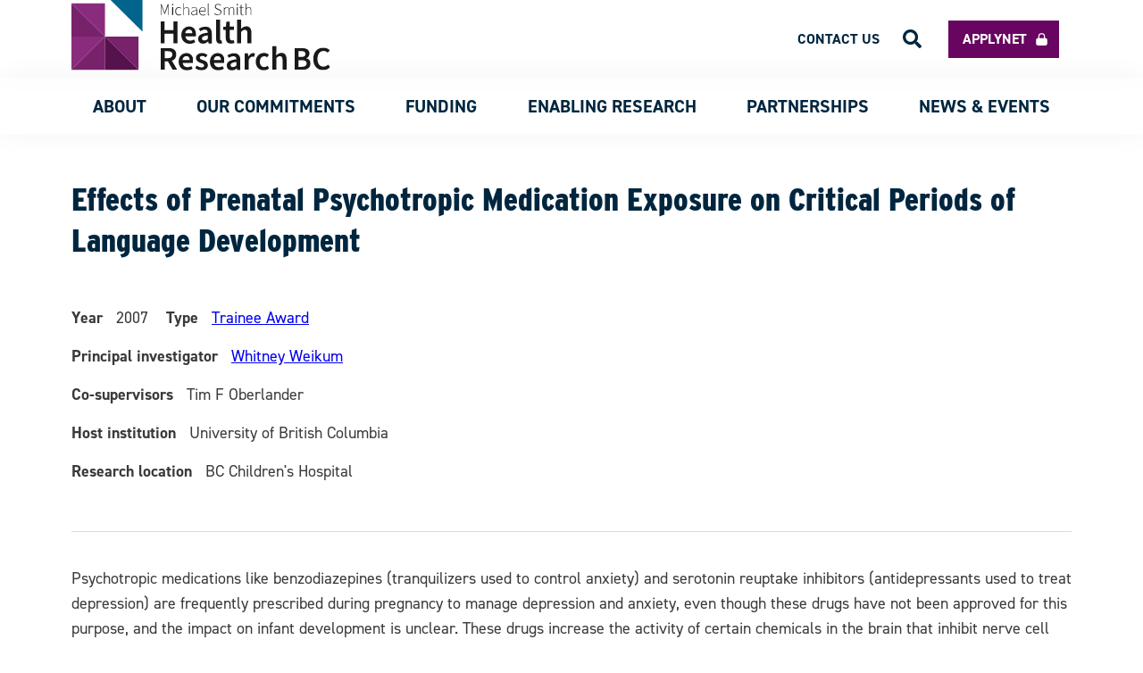

--- FILE ---
content_type: text/html; charset=UTF-8
request_url: https://healthresearchbc.ca/award/effects-prenatal-psychotropic-medication-exposure-critical-periods-language-development/
body_size: 14381
content:
<!doctype html>
<html lang="en-CA" itemscope itemtype="https://schema.org/WebSite" class="wp-singular award-template-default single single-award postid-7881 wp-theme-msfhr">

<head>
	<meta charset="UTF-8">
	<meta name="viewport" content="width=device-width, initial-scale=1">
	<meta name="format-detection" content="telephone=no">
	<!-- Google tag (gtag.js) -->
	<script async src="https://www.googletagmanager.com/gtag/js?id=G-WFRNEMTV12"></script>
	<script>
		window.dataLayer = window.dataLayer || [];

		function gtag() {
			dataLayer.push(arguments);
		}
		gtag('js', new Date());

		gtag('config', 'G-WFRNEMTV12');
	</script>
	<script type="text/javascript">
		window.ajaxurl = 'https://healthresearchbc.ca/wp-admin/admin-ajax.php';
	</script>
	<link rel="profile" href="https://gmpg.org/xfn/11">
	<link href="https://healthresearchbc.ca/wp-content/themes/msfhr/assets/img/favicon.ico" rel="shortcut icon">

	<meta name='robots' content='index, follow, max-image-preview:large, max-snippet:-1, max-video-preview:-1' />

	<!-- This site is optimized with the Yoast SEO plugin v26.5 - https://yoast.com/wordpress/plugins/seo/ -->
	<title>Effects of Prenatal Psychotropic Medication Exposure on Critical Periods of Language Development - Health Research BC</title>
	<link rel="canonical" href="https://healthresearchbc.ca/award/effects-prenatal-psychotropic-medication-exposure-critical-periods-language-development/" />
	<meta property="og:locale" content="en_US" />
	<meta property="og:type" content="article" />
	<meta property="og:title" content="Effects of Prenatal Psychotropic Medication Exposure on Critical Periods of Language Development - Health Research BC" />
	<meta property="og:description" content="Psychotropic medications like benzodiazepines (tranquilizers used to control anxiety) and serotonin reuptake inhibitors (antidepressants used to treat depression) are frequently prescribed during pregnancy to manage depression and anxiety, even though these drugs have not been approved for this purpose, and the impact on infant development is unclear. These drugs increase the activity of certain chemicals [&hellip;]" />
	<meta property="og:url" content="https://healthresearchbc.ca/award/effects-prenatal-psychotropic-medication-exposure-critical-periods-language-development/" />
	<meta property="og:site_name" content="Health Research BC" />
	<meta name="twitter:card" content="summary_large_image" />
	<meta name="twitter:label1" content="Est. reading time" />
	<meta name="twitter:data1" content="1 minute" />
	<script type="application/ld+json" class="yoast-schema-graph">{"@context":"https://schema.org","@graph":[{"@type":"WebPage","@id":"https://healthresearchbc.ca/award/effects-prenatal-psychotropic-medication-exposure-critical-periods-language-development/","url":"https://healthresearchbc.ca/award/effects-prenatal-psychotropic-medication-exposure-critical-periods-language-development/","name":"Effects of Prenatal Psychotropic Medication Exposure on Critical Periods of Language Development - Health Research BC","isPartOf":{"@id":"https://healthresearchbc.ca/#website"},"datePublished":"2007-01-02T07:00:00+00:00","breadcrumb":{"@id":"https://healthresearchbc.ca/award/effects-prenatal-psychotropic-medication-exposure-critical-periods-language-development/#breadcrumb"},"inLanguage":"en-CA","potentialAction":[{"@type":"ReadAction","target":["https://healthresearchbc.ca/award/effects-prenatal-psychotropic-medication-exposure-critical-periods-language-development/"]}]},{"@type":"BreadcrumbList","@id":"https://healthresearchbc.ca/award/effects-prenatal-psychotropic-medication-exposure-critical-periods-language-development/#breadcrumb","itemListElement":[{"@type":"ListItem","position":1,"name":"Home","item":"https://healthresearchbc.ca/"},{"@type":"ListItem","position":2,"name":"awards","item":"https://healthresearchbc.ca/award/"},{"@type":"ListItem","position":3,"name":"Effects of Prenatal Psychotropic Medication Exposure on Critical Periods of Language Development"}]},{"@type":"WebSite","@id":"https://healthresearchbc.ca/#website","url":"https://healthresearchbc.ca/","name":"Health Research BC","description":"Health Research BC","publisher":{"@id":"https://healthresearchbc.ca/#organization"},"potentialAction":[{"@type":"SearchAction","target":{"@type":"EntryPoint","urlTemplate":"https://healthresearchbc.ca/?s={search_term_string}"},"query-input":{"@type":"PropertyValueSpecification","valueRequired":true,"valueName":"search_term_string"}}],"inLanguage":"en-CA"},{"@type":"Organization","@id":"https://healthresearchbc.ca/#organization","name":"Health Research BC","url":"https://healthresearchbc.ca/","logo":{"@type":"ImageObject","inLanguage":"en-CA","@id":"https://healthresearchbc.ca/#/schema/logo/image/","url":"https://healthresearchbc.ca/wp-content/uploads/2024/09/Health_Research_BC_RGB.jpg","contentUrl":"https://healthresearchbc.ca/wp-content/uploads/2024/09/Health_Research_BC_RGB.jpg","width":2052,"height":576,"caption":"Health Research BC"},"image":{"@id":"https://healthresearchbc.ca/#/schema/logo/image/"}}]}</script>
	<!-- / Yoast SEO plugin. -->


<link rel="alternate" type="application/rss+xml" title="Health Research BC &raquo; Feed" href="https://healthresearchbc.ca/feed/" />
<link rel="alternate" type="application/rss+xml" title="Health Research BC &raquo; Comments Feed" href="https://healthresearchbc.ca/comments/feed/" />
<link rel="alternate" title="oEmbed (JSON)" type="application/json+oembed" href="https://healthresearchbc.ca/wp-json/oembed/1.0/embed?url=https%3A%2F%2Fhealthresearchbc.ca%2Faward%2Feffects-prenatal-psychotropic-medication-exposure-critical-periods-language-development%2F" />
<link rel="alternate" title="oEmbed (XML)" type="text/xml+oembed" href="https://healthresearchbc.ca/wp-json/oembed/1.0/embed?url=https%3A%2F%2Fhealthresearchbc.ca%2Faward%2Feffects-prenatal-psychotropic-medication-exposure-critical-periods-language-development%2F&#038;format=xml" />
<style id='wp-img-auto-sizes-contain-inline-css'>
img:is([sizes=auto i],[sizes^="auto," i]){contain-intrinsic-size:3000px 1500px}
/*# sourceURL=wp-img-auto-sizes-contain-inline-css */
</style>
<style id='wp-emoji-styles-inline-css'>

	img.wp-smiley, img.emoji {
		display: inline !important;
		border: none !important;
		box-shadow: none !important;
		height: 1em !important;
		width: 1em !important;
		margin: 0 0.07em !important;
		vertical-align: -0.1em !important;
		background: none !important;
		padding: 0 !important;
	}
/*# sourceURL=wp-emoji-styles-inline-css */
</style>
<style id='wp-block-library-inline-css'>
:root{
  --wp-block-synced-color:#7a00df;
  --wp-block-synced-color--rgb:122, 0, 223;
  --wp-bound-block-color:var(--wp-block-synced-color);
  --wp-editor-canvas-background:#ddd;
  --wp-admin-theme-color:#007cba;
  --wp-admin-theme-color--rgb:0, 124, 186;
  --wp-admin-theme-color-darker-10:#006ba1;
  --wp-admin-theme-color-darker-10--rgb:0, 107, 160.5;
  --wp-admin-theme-color-darker-20:#005a87;
  --wp-admin-theme-color-darker-20--rgb:0, 90, 135;
  --wp-admin-border-width-focus:2px;
}
@media (min-resolution:192dpi){
  :root{
    --wp-admin-border-width-focus:1.5px;
  }
}
.wp-element-button{
  cursor:pointer;
}

:root .has-very-light-gray-background-color{
  background-color:#eee;
}
:root .has-very-dark-gray-background-color{
  background-color:#313131;
}
:root .has-very-light-gray-color{
  color:#eee;
}
:root .has-very-dark-gray-color{
  color:#313131;
}
:root .has-vivid-green-cyan-to-vivid-cyan-blue-gradient-background{
  background:linear-gradient(135deg, #00d084, #0693e3);
}
:root .has-purple-crush-gradient-background{
  background:linear-gradient(135deg, #34e2e4, #4721fb 50%, #ab1dfe);
}
:root .has-hazy-dawn-gradient-background{
  background:linear-gradient(135deg, #faaca8, #dad0ec);
}
:root .has-subdued-olive-gradient-background{
  background:linear-gradient(135deg, #fafae1, #67a671);
}
:root .has-atomic-cream-gradient-background{
  background:linear-gradient(135deg, #fdd79a, #004a59);
}
:root .has-nightshade-gradient-background{
  background:linear-gradient(135deg, #330968, #31cdcf);
}
:root .has-midnight-gradient-background{
  background:linear-gradient(135deg, #020381, #2874fc);
}
:root{
  --wp--preset--font-size--normal:16px;
  --wp--preset--font-size--huge:42px;
}

.has-regular-font-size{
  font-size:1em;
}

.has-larger-font-size{
  font-size:2.625em;
}

.has-normal-font-size{
  font-size:var(--wp--preset--font-size--normal);
}

.has-huge-font-size{
  font-size:var(--wp--preset--font-size--huge);
}

.has-text-align-center{
  text-align:center;
}

.has-text-align-left{
  text-align:left;
}

.has-text-align-right{
  text-align:right;
}

.has-fit-text{
  white-space:nowrap !important;
}

#end-resizable-editor-section{
  display:none;
}

.aligncenter{
  clear:both;
}

.items-justified-left{
  justify-content:flex-start;
}

.items-justified-center{
  justify-content:center;
}

.items-justified-right{
  justify-content:flex-end;
}

.items-justified-space-between{
  justify-content:space-between;
}

.screen-reader-text{
  border:0;
  clip-path:inset(50%);
  height:1px;
  margin:-1px;
  overflow:hidden;
  padding:0;
  position:absolute;
  width:1px;
  word-wrap:normal !important;
}

.screen-reader-text:focus{
  background-color:#ddd;
  clip-path:none;
  color:#444;
  display:block;
  font-size:1em;
  height:auto;
  left:5px;
  line-height:normal;
  padding:15px 23px 14px;
  text-decoration:none;
  top:5px;
  width:auto;
  z-index:100000;
}
html :where(.has-border-color){
  border-style:solid;
}

html :where([style*=border-top-color]){
  border-top-style:solid;
}

html :where([style*=border-right-color]){
  border-right-style:solid;
}

html :where([style*=border-bottom-color]){
  border-bottom-style:solid;
}

html :where([style*=border-left-color]){
  border-left-style:solid;
}

html :where([style*=border-width]){
  border-style:solid;
}

html :where([style*=border-top-width]){
  border-top-style:solid;
}

html :where([style*=border-right-width]){
  border-right-style:solid;
}

html :where([style*=border-bottom-width]){
  border-bottom-style:solid;
}

html :where([style*=border-left-width]){
  border-left-style:solid;
}
html :where(img[class*=wp-image-]){
  height:auto;
  max-width:100%;
}
:where(figure){
  margin:0 0 1em;
}

html :where(.is-position-sticky){
  --wp-admin--admin-bar--position-offset:var(--wp-admin--admin-bar--height, 0px);
}

@media screen and (max-width:600px){
  html :where(.is-position-sticky){
    --wp-admin--admin-bar--position-offset:0px;
  }
}

/*# sourceURL=wp-block-library-inline-css */
</style><style id='global-styles-inline-css'>
:root{--wp--preset--aspect-ratio--square: 1;--wp--preset--aspect-ratio--4-3: 4/3;--wp--preset--aspect-ratio--3-4: 3/4;--wp--preset--aspect-ratio--3-2: 3/2;--wp--preset--aspect-ratio--2-3: 2/3;--wp--preset--aspect-ratio--16-9: 16/9;--wp--preset--aspect-ratio--9-16: 9/16;--wp--preset--color--black: #000000;--wp--preset--color--cyan-bluish-gray: #abb8c3;--wp--preset--color--white: #ffffff;--wp--preset--color--pale-pink: #f78da7;--wp--preset--color--vivid-red: #cf2e2e;--wp--preset--color--luminous-vivid-orange: #ff6900;--wp--preset--color--luminous-vivid-amber: #fcb900;--wp--preset--color--light-green-cyan: #7bdcb5;--wp--preset--color--vivid-green-cyan: #00d084;--wp--preset--color--pale-cyan-blue: #8ed1fc;--wp--preset--color--vivid-cyan-blue: #0693e3;--wp--preset--color--vivid-purple: #9b51e0;--wp--preset--gradient--vivid-cyan-blue-to-vivid-purple: linear-gradient(135deg,rgb(6,147,227) 0%,rgb(155,81,224) 100%);--wp--preset--gradient--light-green-cyan-to-vivid-green-cyan: linear-gradient(135deg,rgb(122,220,180) 0%,rgb(0,208,130) 100%);--wp--preset--gradient--luminous-vivid-amber-to-luminous-vivid-orange: linear-gradient(135deg,rgb(252,185,0) 0%,rgb(255,105,0) 100%);--wp--preset--gradient--luminous-vivid-orange-to-vivid-red: linear-gradient(135deg,rgb(255,105,0) 0%,rgb(207,46,46) 100%);--wp--preset--gradient--very-light-gray-to-cyan-bluish-gray: linear-gradient(135deg,rgb(238,238,238) 0%,rgb(169,184,195) 100%);--wp--preset--gradient--cool-to-warm-spectrum: linear-gradient(135deg,rgb(74,234,220) 0%,rgb(151,120,209) 20%,rgb(207,42,186) 40%,rgb(238,44,130) 60%,rgb(251,105,98) 80%,rgb(254,248,76) 100%);--wp--preset--gradient--blush-light-purple: linear-gradient(135deg,rgb(255,206,236) 0%,rgb(152,150,240) 100%);--wp--preset--gradient--blush-bordeaux: linear-gradient(135deg,rgb(254,205,165) 0%,rgb(254,45,45) 50%,rgb(107,0,62) 100%);--wp--preset--gradient--luminous-dusk: linear-gradient(135deg,rgb(255,203,112) 0%,rgb(199,81,192) 50%,rgb(65,88,208) 100%);--wp--preset--gradient--pale-ocean: linear-gradient(135deg,rgb(255,245,203) 0%,rgb(182,227,212) 50%,rgb(51,167,181) 100%);--wp--preset--gradient--electric-grass: linear-gradient(135deg,rgb(202,248,128) 0%,rgb(113,206,126) 100%);--wp--preset--gradient--midnight: linear-gradient(135deg,rgb(2,3,129) 0%,rgb(40,116,252) 100%);--wp--preset--font-size--small: 13px;--wp--preset--font-size--medium: 20px;--wp--preset--font-size--large: 36px;--wp--preset--font-size--x-large: 42px;--wp--preset--spacing--20: 0.44rem;--wp--preset--spacing--30: 0.67rem;--wp--preset--spacing--40: 1rem;--wp--preset--spacing--50: 1.5rem;--wp--preset--spacing--60: 2.25rem;--wp--preset--spacing--70: 3.38rem;--wp--preset--spacing--80: 5.06rem;--wp--preset--shadow--natural: 6px 6px 9px rgba(0, 0, 0, 0.2);--wp--preset--shadow--deep: 12px 12px 50px rgba(0, 0, 0, 0.4);--wp--preset--shadow--sharp: 6px 6px 0px rgba(0, 0, 0, 0.2);--wp--preset--shadow--outlined: 6px 6px 0px -3px rgb(255, 255, 255), 6px 6px rgb(0, 0, 0);--wp--preset--shadow--crisp: 6px 6px 0px rgb(0, 0, 0);}:where(.is-layout-flex){gap: 0.5em;}:where(.is-layout-grid){gap: 0.5em;}body .is-layout-flex{display: flex;}.is-layout-flex{flex-wrap: wrap;align-items: center;}.is-layout-flex > :is(*, div){margin: 0;}body .is-layout-grid{display: grid;}.is-layout-grid > :is(*, div){margin: 0;}:where(.wp-block-columns.is-layout-flex){gap: 2em;}:where(.wp-block-columns.is-layout-grid){gap: 2em;}:where(.wp-block-post-template.is-layout-flex){gap: 1.25em;}:where(.wp-block-post-template.is-layout-grid){gap: 1.25em;}.has-black-color{color: var(--wp--preset--color--black) !important;}.has-cyan-bluish-gray-color{color: var(--wp--preset--color--cyan-bluish-gray) !important;}.has-white-color{color: var(--wp--preset--color--white) !important;}.has-pale-pink-color{color: var(--wp--preset--color--pale-pink) !important;}.has-vivid-red-color{color: var(--wp--preset--color--vivid-red) !important;}.has-luminous-vivid-orange-color{color: var(--wp--preset--color--luminous-vivid-orange) !important;}.has-luminous-vivid-amber-color{color: var(--wp--preset--color--luminous-vivid-amber) !important;}.has-light-green-cyan-color{color: var(--wp--preset--color--light-green-cyan) !important;}.has-vivid-green-cyan-color{color: var(--wp--preset--color--vivid-green-cyan) !important;}.has-pale-cyan-blue-color{color: var(--wp--preset--color--pale-cyan-blue) !important;}.has-vivid-cyan-blue-color{color: var(--wp--preset--color--vivid-cyan-blue) !important;}.has-vivid-purple-color{color: var(--wp--preset--color--vivid-purple) !important;}.has-black-background-color{background-color: var(--wp--preset--color--black) !important;}.has-cyan-bluish-gray-background-color{background-color: var(--wp--preset--color--cyan-bluish-gray) !important;}.has-white-background-color{background-color: var(--wp--preset--color--white) !important;}.has-pale-pink-background-color{background-color: var(--wp--preset--color--pale-pink) !important;}.has-vivid-red-background-color{background-color: var(--wp--preset--color--vivid-red) !important;}.has-luminous-vivid-orange-background-color{background-color: var(--wp--preset--color--luminous-vivid-orange) !important;}.has-luminous-vivid-amber-background-color{background-color: var(--wp--preset--color--luminous-vivid-amber) !important;}.has-light-green-cyan-background-color{background-color: var(--wp--preset--color--light-green-cyan) !important;}.has-vivid-green-cyan-background-color{background-color: var(--wp--preset--color--vivid-green-cyan) !important;}.has-pale-cyan-blue-background-color{background-color: var(--wp--preset--color--pale-cyan-blue) !important;}.has-vivid-cyan-blue-background-color{background-color: var(--wp--preset--color--vivid-cyan-blue) !important;}.has-vivid-purple-background-color{background-color: var(--wp--preset--color--vivid-purple) !important;}.has-black-border-color{border-color: var(--wp--preset--color--black) !important;}.has-cyan-bluish-gray-border-color{border-color: var(--wp--preset--color--cyan-bluish-gray) !important;}.has-white-border-color{border-color: var(--wp--preset--color--white) !important;}.has-pale-pink-border-color{border-color: var(--wp--preset--color--pale-pink) !important;}.has-vivid-red-border-color{border-color: var(--wp--preset--color--vivid-red) !important;}.has-luminous-vivid-orange-border-color{border-color: var(--wp--preset--color--luminous-vivid-orange) !important;}.has-luminous-vivid-amber-border-color{border-color: var(--wp--preset--color--luminous-vivid-amber) !important;}.has-light-green-cyan-border-color{border-color: var(--wp--preset--color--light-green-cyan) !important;}.has-vivid-green-cyan-border-color{border-color: var(--wp--preset--color--vivid-green-cyan) !important;}.has-pale-cyan-blue-border-color{border-color: var(--wp--preset--color--pale-cyan-blue) !important;}.has-vivid-cyan-blue-border-color{border-color: var(--wp--preset--color--vivid-cyan-blue) !important;}.has-vivid-purple-border-color{border-color: var(--wp--preset--color--vivid-purple) !important;}.has-vivid-cyan-blue-to-vivid-purple-gradient-background{background: var(--wp--preset--gradient--vivid-cyan-blue-to-vivid-purple) !important;}.has-light-green-cyan-to-vivid-green-cyan-gradient-background{background: var(--wp--preset--gradient--light-green-cyan-to-vivid-green-cyan) !important;}.has-luminous-vivid-amber-to-luminous-vivid-orange-gradient-background{background: var(--wp--preset--gradient--luminous-vivid-amber-to-luminous-vivid-orange) !important;}.has-luminous-vivid-orange-to-vivid-red-gradient-background{background: var(--wp--preset--gradient--luminous-vivid-orange-to-vivid-red) !important;}.has-very-light-gray-to-cyan-bluish-gray-gradient-background{background: var(--wp--preset--gradient--very-light-gray-to-cyan-bluish-gray) !important;}.has-cool-to-warm-spectrum-gradient-background{background: var(--wp--preset--gradient--cool-to-warm-spectrum) !important;}.has-blush-light-purple-gradient-background{background: var(--wp--preset--gradient--blush-light-purple) !important;}.has-blush-bordeaux-gradient-background{background: var(--wp--preset--gradient--blush-bordeaux) !important;}.has-luminous-dusk-gradient-background{background: var(--wp--preset--gradient--luminous-dusk) !important;}.has-pale-ocean-gradient-background{background: var(--wp--preset--gradient--pale-ocean) !important;}.has-electric-grass-gradient-background{background: var(--wp--preset--gradient--electric-grass) !important;}.has-midnight-gradient-background{background: var(--wp--preset--gradient--midnight) !important;}.has-small-font-size{font-size: var(--wp--preset--font-size--small) !important;}.has-medium-font-size{font-size: var(--wp--preset--font-size--medium) !important;}.has-large-font-size{font-size: var(--wp--preset--font-size--large) !important;}.has-x-large-font-size{font-size: var(--wp--preset--font-size--x-large) !important;}
/*# sourceURL=global-styles-inline-css */
</style>
<style id='core-block-supports-inline-css'>
/**
 * Core styles: block-supports
 */

/*# sourceURL=core-block-supports-inline-css */
</style>

<style id='classic-theme-styles-inline-css'>
/**
 * These rules are needed for backwards compatibility.
 * They should match the button element rules in the base theme.json file.
 */
.wp-block-button__link {
	color: #ffffff;
	background-color: #32373c;
	border-radius: 9999px; /* 100% causes an oval, but any explicit but really high value retains the pill shape. */

	/* This needs a low specificity so it won't override the rules from the button element if defined in theme.json. */
	box-shadow: none;
	text-decoration: none;

	/* The extra 2px are added to size solids the same as the outline versions.*/
	padding: calc(0.667em + 2px) calc(1.333em + 2px);

	font-size: 1.125em;
}

.wp-block-file__button {
	background: #32373c;
	color: #ffffff;
	text-decoration: none;
}

/*# sourceURL=/wp-includes/css/classic-themes.css */
</style>
<link rel='stylesheet' id='msfhr-style-css' href='https://healthresearchbc.ca/wp-content/themes/msfhr/style.css?ver=1.0.7' media='all' />
<link rel='stylesheet' id='wpjb-glyphs-css' href='https://healthresearchbc.ca/wp-content/plugins/wpjobboard/public/css/wpjb-glyphs.css?ver=5.12.1' media='all' />
<link rel='stylesheet' id='wpjb-css-css' href='https://healthresearchbc.ca/wp-content/plugins/wpjobboard/public/css/frontend.css?ver=5.12.1' media='all' />
<script src="https://healthresearchbc.ca/wp-includes/js/jquery/jquery.js?ver=3.7.1" id="jquery-core-js"></script>
<script src="https://healthresearchbc.ca/wp-includes/js/jquery/jquery-migrate.js?ver=3.4.1" id="jquery-migrate-js"></script>
<script src="https://healthresearchbc.ca/wp-content/themes/msfhr/js/modals.js" id="modals-js"></script>
<script src="https://healthresearchbc.ca/wp-content/themes/msfhr/js/scripts.js" id="scripts-js"></script>
<script src="https://healthresearchbc.ca/wp-content/themes/msfhr/js/pagination.js" id="pagination-js"></script>
<script id="wpjb-js-js-extra">
var WpjbData = {"no_jobs_found":"No job listings found","no_resumes_found":"No resumes found","load_x_more":"Load %d more","date_format":"Y/m/d","datepicker_date_format":"yy/mm/dd","max_date":"9999/12/31"};
//# sourceURL=wpjb-js-js-extra
</script>
<script src="https://healthresearchbc.ca/wp-content/plugins/wpjobboard/public/js/frontend.js?ver=5.12.1" id="wpjb-js-js"></script>

<!-- OG: 3.3.8 -->
<meta property="og:description" content="Psychotropic medications like benzodiazepines (tranquilizers used to control anxiety) and serotonin reuptake inhibitors (antidepressants used to treat depression) are frequently prescribed during pregnancy to manage depression and anxiety, even though these drugs have not been approved for this purpose, and the impact on infant development is unclear. These drugs increase the activity of certain chemicals..."><meta property="og:type" content="article"><meta property="og:locale" content="en_CA"><meta property="og:site_name" content="Health Research BC"><meta property="og:title" content="Effects of Prenatal Psychotropic Medication Exposure on Critical Periods of Language Development"><meta property="og:url" content="https://healthresearchbc.ca/award/effects-prenatal-psychotropic-medication-exposure-critical-periods-language-development/"><meta property="og:updated_time" content="2007-01-02T02:00:00-08:00">
<meta property="article:published_time" content="2007-01-02T07:00:00+00:00"><meta property="article:modified_time" content="2007-01-02T07:00:00+00:00"><meta property="article:author:first_name" content="Nhan"><meta property="article:author:last_name" content="Do"><meta property="article:author:username" content="Nhan Do">
<meta property="twitter:partner" content="ogwp"><meta property="twitter:card" content="summary"><meta property="twitter:title" content="Effects of Prenatal Psychotropic Medication Exposure on Critical Periods of Language Development"><meta property="twitter:description" content="Psychotropic medications like benzodiazepines (tranquilizers used to control anxiety) and serotonin reuptake inhibitors (antidepressants used to treat depression) are frequently prescribed during..."><meta property="twitter:url" content="https://healthresearchbc.ca/award/effects-prenatal-psychotropic-medication-exposure-critical-periods-language-development/"><meta property="twitter:label1" content="Reading time"><meta property="twitter:data1" content="1 minute">
<meta itemprop="name" content="Effects of Prenatal Psychotropic Medication Exposure on Critical Periods of Language Development"><meta itemprop="description" content="Psychotropic medications like benzodiazepines (tranquilizers used to control anxiety) and serotonin reuptake inhibitors (antidepressants used to treat depression) are frequently prescribed during pregnancy to manage depression and anxiety, even though these drugs have not been approved for this purpose, and the impact on infant development is unclear. These drugs increase the activity of certain chemicals..."><meta itemprop="datePublished" content="2007-01-02"><meta itemprop="dateModified" content="2007-01-02T07:00:00+00:00">
<meta property="profile:first_name" content="Nhan"><meta property="profile:last_name" content="Do"><meta property="profile:username" content="Nhan Do">
<!-- /OG -->

<link rel="https://api.w.org/" href="https://healthresearchbc.ca/wp-json/" /><link rel="alternate" title="JSON" type="application/json" href="https://healthresearchbc.ca/wp-json/wp/v2/award/7881" /><link rel="EditURI" type="application/rsd+xml" title="RSD" href="https://healthresearchbc.ca/xmlrpc.php?rsd" />
<link rel='shortlink' href='https://healthresearchbc.ca/?p=7881' />
<style>.recentcomments a{display:inline !important;padding:0 !important;margin:0 !important;}</style>	<meta name="google-site-verification" content="tpAGL5EH2iMSUFlnpSFkKVcQQHbo1eVAADjVF93bgOo" />
	<!-- <meta name="twitter:image" content=""> -->
			<meta name='twitter:card' value='summary_large_image' />
		<meta name='twitter:url' value='https://healthresearchbc.ca/award/effects-prenatal-psychotropic-medication-exposure-critical-periods-language-development/' />
		<meta name='twitter:title' value='Effects of Prenatal Psychotropic Medication Exposure on Critical Periods of Language Development' />
		<meta name='twitter:description' value='Psychotropic medications like benzodiazepines (tranquilizers used to control anxiety) and serotonin reuptake inhibitors (antidepressants used to treat depression) are frequently prescribed during pregnancy to manage depression and anxiety, even though these drugs have not been approved for this purpose, and the impact on infant development is unclear. These drugs increase the activity of certain chemicals [&hellip;]' />
		<meta name='twitter:image' value='https://healthresearchbc.ca/wp-content/themes/msfhr/assets/img/twitter_placeholder.png' />
		<meta name='twitter:site' value='@uhurunetwork' />
		<meta name="thumbnail" content="https://healthresearchbc.ca/wp-content/themes/msfhr/assets/img/new_logo_small.svg" />
		</head>

<body class="wp-singular award-template-default single single-award postid-7881 wp-theme-msfhr">

	<!-- Google Tag Manager (noscript) -->
	<noscript><iframe src="https://www.googletagmanager.com/ns.html?id=GTM-NZRTZHF" height="0" width="0" style="display:none;visibility:hidden"></iframe></noscript>
	<!-- End Google Tag Manager (noscript) -->
		<div id="page" class="site">
		<div class="button-scroll-top">
    <img src="https://healthresearchbc.ca/wp-content/themes/msfhr/assets/img/top.svg" />
</div>

<script>
    jQuery(document).ready(function($) {
        function showButton() {
            if (document.body.scrollTop > 850 || document.documentElement.scrollTop > 850) {
                $('.button-scroll-top').css('display', 'flex');
            } else {
                $('.button-scroll-top').css('display', 'none');
            }
        }

        $(document).on('scroll', function(e) {
            showButton();
        })

        $('.button-scroll-top').on('click', function() {
            window.scrollTo({
                top: 0,
                behavior: 'smooth'
            })
        })
    });
</script>

		<header id="masthead" class="site-header">
			<nav class="top-navigation inner-spacing">
				<!-- Site Logo Section -->
				<div class="container-header-logo">
					<a href="https://healthresearchbc.ca">
						<img class="header-logo" src="https://healthresearchbc.ca/wp-content/themes/msfhr/assets/img/HealthResearchBC_logo.svg" />
					</a>
				</div>

				<ul id="top-menu" class="top-menu"><li id="menu-item-18847" class="menu-item menu-item-type-custom menu-item-object-custom menu-item-18847"><a target="_blank" href="https://healthresearchbc.smartsimple.ca/s_Login.jsp">Applynet</a></li>
<li id="menu-item-18848" class="menu-item menu-item-type-post_type menu-item-object-page menu-item-18848"><a href="https://healthresearchbc.ca/contact/">Contact us</a></li>
<li role="button" aria-role="button" class="search-icon-header"><img src="https://healthresearchbc.ca/wp-content/themes/msfhr/assets/img/search.svg"/></li></ul>			</nav>

			<nav id="site-navigation" class="main-navigation">
				<div class="container-header-logo">
					<a href="https://healthresearchbc.ca">
						<img class="header-logo--scroll" src="https://healthresearchbc.ca/wp-content/themes/msfhr/assets/img/new_logo_small.svg" />
					</a>
				</div>

				<!-- Mobile Icon Section -->
				<div class="container-icon-menu">
					<img id="icon-menu__open" class="icon-menu" src="https://healthresearchbc.ca/wp-content/themes/msfhr/assets/img/bars.svg" />
					<img id="icon-menu__close" class="icon-menu el-hidden" src="https://healthresearchbc.ca/wp-content/themes/msfhr/assets/img/times.svg" />
				</div>

				<!-- Nav Items -->
				<div class="container-main-menu el-hidden"><ul id="primary-menu" class="main-menu"><li id="menu-item-706" class="menu-item menu-item-type-custom menu-item-object-custom menu-item-has-children menu-item-706"><a>About</a>
<ul class="sub-menu el-hidden">
	<li id="menu-item-709" class="menu-item menu-item-type-post_type menu-item-object-page menu-item-709"><a href="https://healthresearchbc.ca/about/">About Us</a></li>
	<li id="menu-item-31922" class="menu-item menu-item-type-post_type menu-item-object-page menu-item-31922"><a href="https://healthresearchbc.ca/about/our-strategy/">Our Strategy</a></li>
	<li id="menu-item-1043" class="menu-item menu-item-type-post_type menu-item-object-page menu-item-1043"><a href="https://healthresearchbc.ca/about/leadership/">Leadership</a></li>
	<li id="menu-item-16980" class="menu-item menu-item-type-custom menu-item-object-custom menu-item-16980"><a href="https://healthresearchbc.ca/about/careers">Careers</a></li>
</ul>
</li>
<li id="menu-item-27454" class="menu-item menu-item-type-custom menu-item-object-custom menu-item-has-children menu-item-27454"><a>Our Commitments</a>
<ul class="sub-menu el-hidden">
	<li id="menu-item-27449" class="menu-item menu-item-type-post_type menu-item-object-page menu-item-27449"><a href="https://healthresearchbc.ca/our-commitments-equity-diversity-inclusion-edi/">Equity, Diversity and Inclusion</a></li>
	<li id="menu-item-27448" class="menu-item menu-item-type-post_type menu-item-object-page menu-item-27448"><a href="https://healthresearchbc.ca/our-commitments-indigenous-reconciliation/">Indigenous Reconciliation</a></li>
</ul>
</li>
<li id="menu-item-13435" class="menu-item menu-item-type-custom menu-item-object-custom menu-item-has-children menu-item-13435"><a>Funding</a>
<ul class="sub-menu el-hidden">
	<li id="menu-item-13436" class="menu-item menu-item-type-post_type menu-item-object-page menu-item-13436"><a href="https://healthresearchbc.ca/funding/">Funding Programs</a></li>
	<li id="menu-item-13536" class="menu-item menu-item-type-post_type menu-item-object-page menu-item-13536"><a href="https://healthresearchbc.ca/funding/peer-review-process/">Peer Review Process</a></li>
	<li id="menu-item-28359" class="menu-item menu-item-type-post_type menu-item-object-page menu-item-28359"><a href="https://healthresearchbc.ca/funding/awards-database/">Awards Database</a></li>
</ul>
</li>
<li id="menu-item-40" class="menu-item menu-item-type-custom menu-item-object-custom menu-item-has-children menu-item-40"><a>ENABLING RESEARCH</a>
<ul class="sub-menu el-hidden">
	<li id="menu-item-18408" class="menu-item menu-item-type-custom menu-item-object-custom menu-item-has-children menu-item-18408"><a href="/bc-support-unit/about-us/">BC SUPPORT Unit</a>
	<ul class="sub-menu el-hidden">
		<li id="menu-item-18409" class="menu-item menu-item-type-post_type menu-item-object-page menu-item-18409"><a href="https://healthresearchbc.ca/bc-support-unit/about-us/">About us</a></li>
		<li id="menu-item-29970" class="menu-item menu-item-type-post_type menu-item-object-page menu-item-29970"><a href="https://healthresearchbc.ca/bc-support-unit/about-us/our-impact/">Our Impact</a></li>
		<li id="menu-item-27655" class="menu-item menu-item-type-post_type menu-item-object-page menu-item-27655"><a href="https://healthresearchbc.ca/bc-support-unit/info-and-resources/">Info and Resources</a></li>
		<li id="menu-item-28784" class="menu-item menu-item-type-post_type menu-item-object-page menu-item-28784"><a href="https://healthresearchbc.ca/bc-support-unit/putting-patients-first/">Putting Patients First</a></li>
		<li id="menu-item-27656" class="menu-item menu-item-type-post_type menu-item-object-page menu-item-27656"><a href="https://healthresearchbc.ca/bc-support-unit/data/">Data</a></li>
		<li id="menu-item-27657" class="menu-item menu-item-type-post_type menu-item-object-page menu-item-27657"><a href="https://healthresearchbc.ca/bc-support-unit/learning-health-systems/">Learning health systems</a></li>
		<li id="menu-item-27659" class="menu-item menu-item-type-post_type menu-item-object-page menu-item-27659"><a href="https://healthresearchbc.ca/bc-support-unit/patient-partner-engagement/">Patient partner engagement</a></li>
		<li id="menu-item-27658" class="menu-item menu-item-type-post_type menu-item-object-page menu-item-27658"><a href="https://healthresearchbc.ca/bc-support-unit/projects/">Projects</a></li>
		<li id="menu-item-18777" class="menu-item menu-item-type-post_type menu-item-object-page menu-item-18777"><a href="https://healthresearchbc.ca/bc-support-unit/news/">News</a></li>
		<li id="menu-item-28520" class="menu-item menu-item-type-custom menu-item-object-custom menu-item-28520"><a href="https://healthresearchbc.ca/resource-library/?resource-unit=bc-support-unit/">Resources</a></li>
	</ul>
</li>
	<li id="menu-item-18412" class="menu-item menu-item-type-custom menu-item-object-custom menu-item-18412"><a href="/clinical-trials/">Clinical trials</a></li>
	<li id="menu-item-18500" class="menu-item menu-item-type-custom menu-item-object-custom menu-item-18500"><a href="/research-ethics">Research ethics</a></li>
	<li id="menu-item-19005" class="menu-item menu-item-type-post_type menu-item-object-page menu-item-19005"><a href="https://healthresearchbc.ca/knowledge-translation/">Knowledge Translation</a></li>
	<li id="menu-item-19382" class="menu-item menu-item-type-post_type menu-item-object-page menu-item-19382"><a href="https://healthresearchbc.ca/initiatives/">Initiatives</a></li>
</ul>
</li>
<li id="menu-item-13078" class="menu-item menu-item-type-custom menu-item-object-custom menu-item-has-children menu-item-13078"><a>Partnerships</a>
<ul class="sub-menu el-hidden">
	<li id="menu-item-13079" class="menu-item menu-item-type-post_type menu-item-object-page menu-item-13079"><a href="https://healthresearchbc.ca/partnership/">About Partnerships</a></li>
	<li id="menu-item-13606" class="menu-item menu-item-type-post_type menu-item-object-page menu-item-13606"><a href="https://healthresearchbc.ca/opportunities-for-researchers/">For Researchers</a></li>
	<li id="menu-item-13263" class="menu-item menu-item-type-post_type menu-item-object-page menu-item-13263"><a href="https://healthresearchbc.ca/prospective-partners/">For Organizations</a></li>
	<li id="menu-item-13088" class="menu-item menu-item-type-post_type menu-item-object-page menu-item-13088"><a href="https://healthresearchbc.ca/our-partners/">Our Partners</a></li>
</ul>
</li>
<li id="menu-item-23034" class="menu-item menu-item-type-custom menu-item-object-custom menu-item-has-children menu-item-23034"><a>News &#038; Events</a>
<ul class="sub-menu el-hidden">
	<li id="menu-item-38" class="menu-item menu-item-type-post_type menu-item-object-page menu-item-38"><a href="https://healthresearchbc.ca/news/">News</a></li>
	<li id="menu-item-23035" class="menu-item menu-item-type-post_type menu-item-object-page menu-item-23035"><a href="https://healthresearchbc.ca/events/">Events</a></li>
</ul>
</li>
<li class="search-icon-header el-mobile"><img src="https://healthresearchbc.ca/wp-content/themes/msfhr/assets/img/search.svg" /></li><li class="menu-item menu-item-type-custom menu-item-object-custom el-mobile menu-item-applynet"><a href="https://healthresearchbc.smartsimple.ca/s_Login.jsp">Applynet</a></li><li class="menu-item menu-item-type-custom menu-item-object-custom el-mobile"><a href="https://healthresearchbc.ca/contact">Contact Us</a></li></ul></div>			</nav>
		</header>
		<!-- Modal Search -->
<div class="modal modal-search purple-bg">
  <img class="close-btn js-popup-close" src="https://healthresearchbc.ca/wp-content/themes/msfhr/assets/img/close-white.svg">
  <div class="modal-content">
    <form method="get" role="search" id="searchform" class="navbar-search" action="https://healthresearchbc.ca/">
	<input type="text" name="s" id="s" value="" class="search-query" placeholder="Type and press ‘enter’ to search">
</form>
  </div>
</div>

<section class="outter-margin first-section">
  <h1 class="m-heading">Effects of Prenatal Psychotropic Medication Exposure on Critical Periods of Language Development</h1>
  <ul class="affiliation-ul">
    <li class="flex-container align-center">
      <div style="margin-right:20px;"><strong>Year</strong> 2007</div>
      <div><strong>Type</strong> <a href="https://healthresearchbc.ca/award_type/trainee-award/">Trainee Award</a></div>
    </li>
          <li><strong>Principal investigator</strong> <a href="https://healthresearchbc.ca/award_researcher/whitney-weikum/">Whitney Weikum</a></li>
                      <li>
        <strong>Co-supervisors</strong>
        <span>
          Tim F Oberlander        </span>
      </li>
              <li><strong>Host institution</strong> University of British Columbia</li>
              <li><strong>Research location</strong> BC Children's Hospital</li>
              </ul>
</section>
<section class="outter-margin editor-wrapper second-section text-editor">
  <p>Psychotropic medications like benzodiazepines (tranquilizers used to control anxiety) and serotonin reuptake inhibitors (antidepressants used to treat depression) are frequently prescribed during pregnancy to manage depression and anxiety, even though these drugs have not been approved for this purpose, and the impact on infant development is unclear. These drugs increase the activity of certain chemicals in the brain that inhibit nerve cell activity.    Whitney Weikum is expanding on her earlier MSFHR-funded research on language development in infants. Now Weikum is studying the effects of prenatal exposure to psychotropic drugs on critical periods of infant language development. During the first years of life, infants rapidly and almost effortlessly acquire language. There appear to be a number of discrete periods critical for acquiring language information. At birth, infants have the ability to discriminate almost all the distinctive sounds from the world’s languages. Weikum is testing infants’ responses to different language sounds at 36 weeks gestation, as newborns, and during the first year to learn whether psychotropic drugs affect cognitive and language development. The results will be compared to women who experienced depression, but did not take medication, to determine the impact of depression alone on infants’ language development. The goal is to help women and physicians make informed decisions about whether to use psychotropic medications during pregnancy.</p>
</section>

</main>

<footer class="footer site-footer inner-spacing">
      <div class="footer--logo">
              <div>
          <img src="https://healthresearchbc.ca/wp-content/uploads/2022/05/Health-Research-BC-logo-reverse.svg" alt="" />
          <p>info@healthresearchbc.ca</p>
          <span>604.730.8322</span> <span>| 1.866.673.4722</span>
        </div>
      
              <div>
                      <div>
              <p class="footer-copy">&copy; 2026 Michael Smith Health Research BC | All rights reserved</p>
            </div>
                  </div>
          </div>
  

      <div class="footer--links">
              <a href="https://healthresearchbc.ca/about" target="">About</a>
              <a href="https://healthresearchbc.ca/funding" target="">Funding</a>
              <a href="https://healthresearchbc.ca/bc-support-unit/about-us" target="">BC SUPPORT Unit</a>
              <a href="https://healthresearchbc.ca/clinical-trials/" target="">Clinical trials</a>
              <a href="https://healthresearchbc.ca/research-ethics" target="">Research ethics</a>
              <a href="https://healthresearchbc.ca/news" target="">Latest news</a>
              <a href="https://healthresearchbc.ca/about/careers" target="">Careers</a>
              <a href="https://healthresearchbc.ca/contact" target="">Contact us</a>
              <a href="https://healthresearchbc.ca/media-toolkit/" target="">Media toolkit</a>
          </div>
  
  <div class="footer--sm">
    <div id="mc_embed_signup">
  <div id="mc-embed-mailing">
    <a href="http://eepurl.com/hKF8O5" target="_blank">
      Subscribe to receive updates
    </a>
  </div>
</div>

          <div>
                  <div>
            
                          <a href="https://linkedin.com/company/michael-smith-foundation-for-health-research/" target="_blank">
                <?xml version="1.0" encoding="UTF-8"?>
<svg width="28px" height="28px" viewBox="0 0 28 28" version="1.1" xmlns="http://www.w3.org/2000/svg" xmlns:xlink="http://www.w3.org/1999/xlink"><g id="Symbols" stroke="none" stroke-width="1" fill="none" fill-rule="evenodd"><g id="Footer" transform="translate(-1008.000000, -169.000000)" fill="#FFFFFF" fill-rule="nonzero"><g id="linkedin" transform="translate(1008.000000, 169.000000)"><path d="M0,0 L0,27.9999332 L27.9999332,27.9999332 L27.9999332,0 L0,0 Z M8.46250424,23.9999428 L4.31248972,23.9999428 L4.31248972,10.6374868 L8.46872981,10.6374868 L8.46872981,23.9999428 L8.46250424,23.9999428 Z M6.38749698,8.81247899 C5.05626236,8.81247899 3.98125271,7.73124377 3.98125271,6.40623473 C3.98125271,5.08122568 5.05626236,3.99999046 6.38749698,3.99999046 C7.71250603,3.99999046 8.79374124,5.08122568 8.79374124,6.40623473 C8.79374124,7.73746935 7.7187316,8.81247899 6.38749698,8.81247899 Z M24.0186805,23.9999428 L19.868727,23.9999428 L19.868727,17.4999583 C19.868727,15.9499742 19.8374771,13.9562045 17.7124822,13.9562045 C15.5499507,13.9562045 15.2187137,15.6437005 15.2187137,17.3874708 L15.2187137,23.9999428 L11.0686992,23.9999428 L11.0686992,10.6374868 L15.0499519,10.6374868 L15.0499519,12.4624947 L15.1062262,12.4624947 C15.6624382,11.4124484 17.0186972,10.3062498 19.0374302,10.3062498 C23.2374324,10.3062498 24.0186805,13.074981 24.0186805,16.674948 L24.0186805,23.9999428 Z" id="Shape"></path></g></g></g></svg>              </a>
            
            
                          <a href="https://www.youtube.com/channel/UCMkDO3u49iR1TMets8c1dMw" target="_blank">
                <?xml version="1.0" encoding="UTF-8"?>
<svg width="28px" height="28px" viewBox="0 0 28 28" version="1.1" xmlns="http://www.w3.org/2000/svg" xmlns:xlink="http://www.w3.org/1999/xlink"><g id="Symbols" stroke="none" stroke-width="1" fill="none" fill-rule="evenodd"><g id="Footer" transform="translate(-1108.000000, -169.000000)" fill="#FFFFFF"><path d="M1136,169 L1136,197 L1108,197 L1108,169 L1136,169 Z M1118,177 L1118,188.842122 L1128.48276,182.921204 L1118,177 Z" id="Youtube"></path></g></g></svg>              </a>
                      </div>
              </div>
    
          <div>
                  <div>
            <p class="footer-description">We acknowledge with respect and humility that our offices are located on the unceded, ancestral, and traditional lands of the xʷməθkʷəy̓əm (Musqueam), Sḵwx̱wú7mesh (Squamish), and səlilwətaɬ (Tsleil-Waututh) Nations.
<br/><br/>
We also acknowledge the diverse First Nations across British Columbia, who have inherent rights rooted in the connection to their lands and waters, which have never been surrendered. In the spirit of reconciliation, we aim to practice cultural safety, value Indigenous ways of knowing, and respect the rights of First Nations, Inuit and Métis peoples.</p>
          </div>
              </div>
      </div>
</footer>

</div>

<script type="speculationrules">
{"prefetch":[{"source":"document","where":{"and":[{"href_matches":"/*"},{"not":{"href_matches":["/wp-*.php","/wp-admin/*","/wp-content/uploads/*","/wp-content/*","/wp-content/plugins/*","/wp-content/themes/msfhr/*","/*\\?(.+)"]}},{"not":{"selector_matches":"a[rel~=\"nofollow\"]"}},{"not":{"selector_matches":".no-prefetch, .no-prefetch a"}}]},"eagerness":"conservative"}]}
</script>
<script src="https://healthresearchbc.ca/wp-content/themes/msfhr/js/navigation.js?ver=1.0.0" id="msfhr-navigation-js"></script>
<script src="https://healthresearchbc.ca/wp-content/themes/msfhr/js/misc.js?ver=1.0.0" id="msfhr-misc-js"></script>
<script src="https://healthresearchbc.ca/wp-includes/js/jquery/ui/core.js?ver=1.13.3" id="jquery-ui-core-js"></script>
<script src="https://healthresearchbc.ca/wp-includes/js/jquery/ui/accordion.js?ver=1.13.3" id="jquery-ui-accordion-js"></script>
<script src="https://healthresearchbc.ca/wp-includes/js/jquery/ui/tabs.js?ver=1.13.3" id="jquery-ui-tabs-js"></script>
<script id="wp-emoji-settings" type="application/json">
{"baseUrl":"https://s.w.org/images/core/emoji/17.0.2/72x72/","ext":".png","svgUrl":"https://s.w.org/images/core/emoji/17.0.2/svg/","svgExt":".svg","source":{"wpemoji":"https://healthresearchbc.ca/wp-includes/js/wp-emoji.js?ver=6.9","twemoji":"https://healthresearchbc.ca/wp-includes/js/twemoji.js?ver=6.9"}}
</script>
<script type="module">
/**
 * @output wp-includes/js/wp-emoji-loader.js
 */

/* eslint-env es6 */

// Note: This is loaded as a script module, so there is no need for an IIFE to prevent pollution of the global scope.

/**
 * Emoji Settings as exported in PHP via _print_emoji_detection_script().
 * @typedef WPEmojiSettings
 * @type {object}
 * @property {?object} source
 * @property {?string} source.concatemoji
 * @property {?string} source.twemoji
 * @property {?string} source.wpemoji
 */

const settings = /** @type {WPEmojiSettings} */ (
	JSON.parse( document.getElementById( 'wp-emoji-settings' ).textContent )
);

// For compatibility with other scripts that read from this global, in particular wp-includes/js/wp-emoji.js (source file: js/_enqueues/wp/emoji.js).
window._wpemojiSettings = settings;

/**
 * Support tests.
 * @typedef SupportTests
 * @type {object}
 * @property {?boolean} flag
 * @property {?boolean} emoji
 */

const sessionStorageKey = 'wpEmojiSettingsSupports';
const tests = [ 'flag', 'emoji' ];

/**
 * Checks whether the browser supports offloading to a Worker.
 *
 * @since 6.3.0
 *
 * @private
 *
 * @returns {boolean}
 */
function supportsWorkerOffloading() {
	return (
		typeof Worker !== 'undefined' &&
		typeof OffscreenCanvas !== 'undefined' &&
		typeof URL !== 'undefined' &&
		URL.createObjectURL &&
		typeof Blob !== 'undefined'
	);
}

/**
 * @typedef SessionSupportTests
 * @type {object}
 * @property {number} timestamp
 * @property {SupportTests} supportTests
 */

/**
 * Get support tests from session.
 *
 * @since 6.3.0
 *
 * @private
 *
 * @returns {?SupportTests} Support tests, or null if not set or older than 1 week.
 */
function getSessionSupportTests() {
	try {
		/** @type {SessionSupportTests} */
		const item = JSON.parse(
			sessionStorage.getItem( sessionStorageKey )
		);
		if (
			typeof item === 'object' &&
			typeof item.timestamp === 'number' &&
			new Date().valueOf() < item.timestamp + 604800 && // Note: Number is a week in seconds.
			typeof item.supportTests === 'object'
		) {
			return item.supportTests;
		}
	} catch ( e ) {}
	return null;
}

/**
 * Persist the supports in session storage.
 *
 * @since 6.3.0
 *
 * @private
 *
 * @param {SupportTests} supportTests Support tests.
 */
function setSessionSupportTests( supportTests ) {
	try {
		/** @type {SessionSupportTests} */
		const item = {
			supportTests: supportTests,
			timestamp: new Date().valueOf()
		};

		sessionStorage.setItem(
			sessionStorageKey,
			JSON.stringify( item )
		);
	} catch ( e ) {}
}

/**
 * Checks if two sets of Emoji characters render the same visually.
 *
 * This is used to determine if the browser is rendering an emoji with multiple data points
 * correctly. set1 is the emoji in the correct form, using a zero-width joiner. set2 is the emoji
 * in the incorrect form, using a zero-width space. If the two sets render the same, then the browser
 * does not support the emoji correctly.
 *
 * This function may be serialized to run in a Worker. Therefore, it cannot refer to variables from the containing
 * scope. Everything must be passed by parameters.
 *
 * @since 4.9.0
 *
 * @private
 *
 * @param {CanvasRenderingContext2D} context 2D Context.
 * @param {string} set1 Set of Emoji to test.
 * @param {string} set2 Set of Emoji to test.
 *
 * @return {boolean} True if the two sets render the same.
 */
function emojiSetsRenderIdentically( context, set1, set2 ) {
	// Cleanup from previous test.
	context.clearRect( 0, 0, context.canvas.width, context.canvas.height );
	context.fillText( set1, 0, 0 );
	const rendered1 = new Uint32Array(
		context.getImageData(
			0,
			0,
			context.canvas.width,
			context.canvas.height
		).data
	);

	// Cleanup from previous test.
	context.clearRect( 0, 0, context.canvas.width, context.canvas.height );
	context.fillText( set2, 0, 0 );
	const rendered2 = new Uint32Array(
		context.getImageData(
			0,
			0,
			context.canvas.width,
			context.canvas.height
		).data
	);

	return rendered1.every( ( rendered2Data, index ) => {
		return rendered2Data === rendered2[ index ];
	} );
}

/**
 * Checks if the center point of a single emoji is empty.
 *
 * This is used to determine if the browser is rendering an emoji with a single data point
 * correctly. The center point of an incorrectly rendered emoji will be empty. A correctly
 * rendered emoji will have a non-zero value at the center point.
 *
 * This function may be serialized to run in a Worker. Therefore, it cannot refer to variables from the containing
 * scope. Everything must be passed by parameters.
 *
 * @since 6.8.2
 *
 * @private
 *
 * @param {CanvasRenderingContext2D} context 2D Context.
 * @param {string} emoji Emoji to test.
 *
 * @return {boolean} True if the center point is empty.
 */
function emojiRendersEmptyCenterPoint( context, emoji ) {
	// Cleanup from previous test.
	context.clearRect( 0, 0, context.canvas.width, context.canvas.height );
	context.fillText( emoji, 0, 0 );

	// Test if the center point (16, 16) is empty (0,0,0,0).
	const centerPoint = context.getImageData(16, 16, 1, 1);
	for ( let i = 0; i < centerPoint.data.length; i++ ) {
		if ( centerPoint.data[ i ] !== 0 ) {
			// Stop checking the moment it's known not to be empty.
			return false;
		}
	}

	return true;
}

/**
 * Determines if the browser properly renders Emoji that Twemoji can supplement.
 *
 * This function may be serialized to run in a Worker. Therefore, it cannot refer to variables from the containing
 * scope. Everything must be passed by parameters.
 *
 * @since 4.2.0
 *
 * @private
 *
 * @param {CanvasRenderingContext2D} context 2D Context.
 * @param {string} type Whether to test for support of "flag" or "emoji".
 * @param {Function} emojiSetsRenderIdentically Reference to emojiSetsRenderIdentically function, needed due to minification.
 * @param {Function} emojiRendersEmptyCenterPoint Reference to emojiRendersEmptyCenterPoint function, needed due to minification.
 *
 * @return {boolean} True if the browser can render emoji, false if it cannot.
 */
function browserSupportsEmoji( context, type, emojiSetsRenderIdentically, emojiRendersEmptyCenterPoint ) {
	let isIdentical;

	switch ( type ) {
		case 'flag':
			/*
			 * Test for Transgender flag compatibility. Added in Unicode 13.
			 *
			 * To test for support, we try to render it, and compare the rendering to how it would look if
			 * the browser doesn't render it correctly (white flag emoji + transgender symbol).
			 */
			isIdentical = emojiSetsRenderIdentically(
				context,
				'\uD83C\uDFF3\uFE0F\u200D\u26A7\uFE0F', // as a zero-width joiner sequence
				'\uD83C\uDFF3\uFE0F\u200B\u26A7\uFE0F' // separated by a zero-width space
			);

			if ( isIdentical ) {
				return false;
			}

			/*
			 * Test for Sark flag compatibility. This is the least supported of the letter locale flags,
			 * so gives us an easy test for full support.
			 *
			 * To test for support, we try to render it, and compare the rendering to how it would look if
			 * the browser doesn't render it correctly ([C] + [Q]).
			 */
			isIdentical = emojiSetsRenderIdentically(
				context,
				'\uD83C\uDDE8\uD83C\uDDF6', // as the sequence of two code points
				'\uD83C\uDDE8\u200B\uD83C\uDDF6' // as the two code points separated by a zero-width space
			);

			if ( isIdentical ) {
				return false;
			}

			/*
			 * Test for English flag compatibility. England is a country in the United Kingdom, it
			 * does not have a two letter locale code but rather a five letter sub-division code.
			 *
			 * To test for support, we try to render it, and compare the rendering to how it would look if
			 * the browser doesn't render it correctly (black flag emoji + [G] + [B] + [E] + [N] + [G]).
			 */
			isIdentical = emojiSetsRenderIdentically(
				context,
				// as the flag sequence
				'\uD83C\uDFF4\uDB40\uDC67\uDB40\uDC62\uDB40\uDC65\uDB40\uDC6E\uDB40\uDC67\uDB40\uDC7F',
				// with each code point separated by a zero-width space
				'\uD83C\uDFF4\u200B\uDB40\uDC67\u200B\uDB40\uDC62\u200B\uDB40\uDC65\u200B\uDB40\uDC6E\u200B\uDB40\uDC67\u200B\uDB40\uDC7F'
			);

			return ! isIdentical;
		case 'emoji':
			/*
			 * Is there a large, hairy, humanoid mythical creature living in the browser?
			 *
			 * To test for Emoji 17.0 support, try to render a new emoji: Hairy Creature.
			 *
			 * The hairy creature emoji is a single code point emoji. Testing for browser
			 * support required testing the center point of the emoji to see if it is empty.
			 *
			 * 0xD83E 0x1FAC8 (\uD83E\u1FAC8) == 🫈 Hairy creature.
			 *
			 * When updating this test, please ensure that the emoji is either a single code point
			 * or switch to using the emojiSetsRenderIdentically function and testing with a zero-width
			 * joiner vs a zero-width space.
			 */
			const notSupported = emojiRendersEmptyCenterPoint( context, '\uD83E\u1FAC8' );
			return ! notSupported;
	}

	return false;
}

/**
 * Checks emoji support tests.
 *
 * This function may be serialized to run in a Worker. Therefore, it cannot refer to variables from the containing
 * scope. Everything must be passed by parameters.
 *
 * @since 6.3.0
 *
 * @private
 *
 * @param {string[]} tests Tests.
 * @param {Function} browserSupportsEmoji Reference to browserSupportsEmoji function, needed due to minification.
 * @param {Function} emojiSetsRenderIdentically Reference to emojiSetsRenderIdentically function, needed due to minification.
 * @param {Function} emojiRendersEmptyCenterPoint Reference to emojiRendersEmptyCenterPoint function, needed due to minification.
 *
 * @return {SupportTests} Support tests.
 */
function testEmojiSupports( tests, browserSupportsEmoji, emojiSetsRenderIdentically, emojiRendersEmptyCenterPoint ) {
	let canvas;
	if (
		typeof WorkerGlobalScope !== 'undefined' &&
		self instanceof WorkerGlobalScope
	) {
		canvas = new OffscreenCanvas( 300, 150 ); // Dimensions are default for HTMLCanvasElement.
	} else {
		canvas = document.createElement( 'canvas' );
	}

	const context = canvas.getContext( '2d', { willReadFrequently: true } );

	/*
	 * Chrome on OS X added native emoji rendering in M41. Unfortunately,
	 * it doesn't work when the font is bolder than 500 weight. So, we
	 * check for bold rendering support to avoid invisible emoji in Chrome.
	 */
	context.textBaseline = 'top';
	context.font = '600 32px Arial';

	const supports = {};
	tests.forEach( ( test ) => {
		supports[ test ] = browserSupportsEmoji( context, test, emojiSetsRenderIdentically, emojiRendersEmptyCenterPoint );
	} );
	return supports;
}

/**
 * Adds a script to the head of the document.
 *
 * @ignore
 *
 * @since 4.2.0
 *
 * @param {string} src The url where the script is located.
 *
 * @return {void}
 */
function addScript( src ) {
	const script = document.createElement( 'script' );
	script.src = src;
	script.defer = true;
	document.head.appendChild( script );
}

settings.supports = {
	everything: true,
	everythingExceptFlag: true
};

// Obtain the emoji support from the browser, asynchronously when possible.
new Promise( ( resolve ) => {
	let supportTests = getSessionSupportTests();
	if ( supportTests ) {
		resolve( supportTests );
		return;
	}

	if ( supportsWorkerOffloading() ) {
		try {
			// Note that the functions are being passed as arguments due to minification.
			const workerScript =
				'postMessage(' +
				testEmojiSupports.toString() +
				'(' +
				[
					JSON.stringify( tests ),
					browserSupportsEmoji.toString(),
					emojiSetsRenderIdentically.toString(),
					emojiRendersEmptyCenterPoint.toString()
				].join( ',' ) +
				'));';
			const blob = new Blob( [ workerScript ], {
				type: 'text/javascript'
			} );
			const worker = new Worker( URL.createObjectURL( blob ), { name: 'wpTestEmojiSupports' } );
			worker.onmessage = ( event ) => {
				supportTests = event.data;
				setSessionSupportTests( supportTests );
				worker.terminate();
				resolve( supportTests );
			};
			return;
		} catch ( e ) {}
	}

	supportTests = testEmojiSupports( tests, browserSupportsEmoji, emojiSetsRenderIdentically, emojiRendersEmptyCenterPoint );
	setSessionSupportTests( supportTests );
	resolve( supportTests );
} )
	// Once the browser emoji support has been obtained from the session, finalize the settings.
	.then( ( supportTests ) => {
		/*
		 * Tests the browser support for flag emojis and other emojis, and adjusts the
		 * support settings accordingly.
		 */
		for ( const test in supportTests ) {
			settings.supports[ test ] = supportTests[ test ];

			settings.supports.everything =
				settings.supports.everything && settings.supports[ test ];

			if ( 'flag' !== test ) {
				settings.supports.everythingExceptFlag =
					settings.supports.everythingExceptFlag &&
					settings.supports[ test ];
			}
		}

		settings.supports.everythingExceptFlag =
			settings.supports.everythingExceptFlag &&
			! settings.supports.flag;

		// When the browser can not render everything we need to load a polyfill.
		if ( ! settings.supports.everything ) {
			const src = settings.source || {};

			if ( src.concatemoji ) {
				addScript( src.concatemoji );
			} else if ( src.wpemoji && src.twemoji ) {
				addScript( src.twemoji );
				addScript( src.wpemoji );
			}
		}
	} );
//# sourceURL=https://healthresearchbc.ca/wp-includes/js/wp-emoji-loader.js
</script>

</body>

</html>


--- FILE ---
content_type: application/javascript
request_url: https://healthresearchbc.ca/wp-content/themes/msfhr/js/misc.js?ver=1.0.0
body_size: 590
content:
(function () {
  // ** PAGE: OUR PEOPLE ** filter class toggle
  const inputTags = document.querySelectorAll('input[type="radio"]')
  const allSelector = document.querySelector('.staff-toggle')

  if (allSelector) {
    allSelector.addEventListener('click', () => {
      inputTags.forEach(checkbox => {
        checkbox.checked = false
      })
    })
  }

  // ** PAGE: PEER REVIEW PROCESS ** principles logic
  const principlesTitles = document.querySelectorAll('.principle-title');
  const principlesDescriptions = document.querySelectorAll('.principle-description');

  const removeActiveClassOnClick = () => {
    const principlesConnectors = document.querySelectorAll('.principle-connector');

    principlesTitles.forEach((titles, i) => {
      if (titles.classList.contains('principle-title__active')) {
        titles.classList.remove('principle-title__active', 'pointer__active')
        principlesConnectors[i].classList.remove('connector__active');
      }
    })
    principlesDescriptions.forEach(descriptions => {
      if (descriptions.classList.contains('principle-description__active')) {
        descriptions.classList.remove('principle-description__active', 'pointer__active')
      }
    })
  }

  const showTitleDescription = (title) => {
    principlesDescriptions.forEach(description => {
      const titleIDToCompare = title.id.slice(10, 11);
      const descriptionIDToCompare = description.id.slice(10, 11);
      if (descriptionIDToCompare === titleIDToCompare) {
        description.classList.add('principle-description__active')
      }
    })
  }

  const addActiveClassOnLoad = () => {
    if (principlesTitles) {
      principlesTitles[0].classList.add('principle-title__active', 'pointer__active')
    }
    if (principlesDescriptions) {
      principlesDescriptions[0].classList.add('principle-description__active')
    }
  }

  const toggleActiveClassOnClick = () => {
    const principlesConnectors = document.querySelectorAll('.principle-connector');
    if (principlesTitles) {
      principlesTitles.forEach((title, i) => {
        title.addEventListener('click', (e) => {
          removeActiveClassOnClick()
          showTitleDescription(e.target)
          e.target.classList.toggle('principle-title__active')
          principlesConnectors[i].classList.toggle('connector__active')
        })
      })
    }
  }

  const toggleActiveConnectorsOnLoad = () => {
    const principlesConnectors = document.querySelectorAll('.principle-connector');
    principlesConnectors[0].classList.add('connector__active');
  }

  document.addEventListener('DOMContentLoaded', () => {
    addActiveClassOnLoad()
    setTimeout(() => {
      toggleActiveClassOnClick()
      toggleActiveConnectorsOnLoad();
    }, 5)
  })
})();


--- FILE ---
content_type: application/javascript
request_url: https://healthresearchbc.ca/wp-content/themes/msfhr/js/scripts.js
body_size: 346
content:
jQuery(document).ready(function ($) {
  $('main a').each(function () {
    const link_href = $(this).attr('href')

    // Element 'a' has href
    if (link_href !== undefined && link_href.startsWith('http')) {
      if (link_href.indexOf('/wp-content/uploads/') >= 0) {
        $(this).addClass('add-icon-download')
      } else if (link_href.indexOf('healthresearchbc') == -1) {
        $(this).addClass('add-icon-external')
      }
    }
  })

  $('.search-icon-header').on('click', function () {
    $('.modal-search').show()
    $('.search-query').focus()
    $('body').addClass('modal-open')
  })

  $(document).on('click', '.outter-pagination-first', function () {
    $('.paginationjs-page').first().trigger('click')
  })

  $(document).on('click', '.outter-pagination-last', function () {
    $('.paginationjs-page').last().trigger('click')
  })

  $(document).on('click', '.js-faq-title', function () {
    $(this).toggleClass('open-accordion-title')
  })

  $('.js-jumpto').click(function () {
    $('html, body').animate(
      {
        scrollTop: $($(this).attr('href')).offset().top - 100,
      },
      500,
    )
  })
})


--- FILE ---
content_type: image/svg+xml
request_url: https://healthresearchbc.ca/wp-content/themes/msfhr/assets/img/HealthResearchBC_logo.svg
body_size: 4250
content:
<?xml version="1.0" encoding="utf-8"?>
<!-- Generator: Adobe Illustrator 26.2.1, SVG Export Plug-In . SVG Version: 6.00 Build 0)  -->
<svg version="1.1" id="Layer_1" xmlns="http://www.w3.org/2000/svg" xmlns:xlink="http://www.w3.org/1999/xlink" x="0px" y="0px"
	 viewBox="0 0 167 52" style="enable-background:new 0 0 167 52;" xml:space="preserve">
<style type="text/css">
	.st0{fill-rule:evenodd;clip-rule:evenodd;fill:#8A2C7D;}
	.st1{fill-rule:evenodd;clip-rule:evenodd;fill:#78226B;}
	.st2{fill-rule:evenodd;clip-rule:evenodd;fill:#56124C;}
	.st3{fill-rule:evenodd;clip-rule:evenodd;fill:#00648C;}
	.st4{fill-rule:evenodd;clip-rule:evenodd;fill:#1A1919;}
	.st5{filter:url(#Adobe_OpacityMaskFilter);}
	.st6{fill-rule:evenodd;clip-rule:evenodd;fill:#FFFFFF;}
	.st7{mask:url(#mask-2_00000142872947363906446680000008515487046696477361_);fill-rule:evenodd;clip-rule:evenodd;fill:#1A1919;}
	.st8{filter:url(#Adobe_OpacityMaskFilter_00000098216091847627996080000004521057411077459366_);}
	.st9{mask:url(#mask-2_00000022523441906517111190000001410724546599141298_);fill-rule:evenodd;clip-rule:evenodd;fill:#1A1919;}
	.st10{filter:url(#Adobe_OpacityMaskFilter_00000028303685897555871680000015217264633124065954_);}
	.st11{mask:url(#mask-2_00000111889324403286426230000005743725726874099624_);fill-rule:evenodd;clip-rule:evenodd;fill:#1A1919;}
	.st12{filter:url(#Adobe_OpacityMaskFilter_00000139991341539221820110000007605207127655649970_);}
	.st13{mask:url(#mask-2_00000120561315323453811050000003033024361878203579_);fill-rule:evenodd;clip-rule:evenodd;fill:#1A1919;}
	.st14{filter:url(#Adobe_OpacityMaskFilter_00000170263286942058407810000001658870399358451898_);}
	.st15{mask:url(#mask-2_00000169543907398545513350000002136752139948200617_);fill-rule:evenodd;clip-rule:evenodd;fill:#1A1919;}
	.st16{filter:url(#Adobe_OpacityMaskFilter_00000050642258083140441770000004600030293939722138_);}
	.st17{mask:url(#mask-2_00000036947385117810158500000011281402721923971501_);fill-rule:evenodd;clip-rule:evenodd;fill:#1A1919;}
	.st18{filter:url(#Adobe_OpacityMaskFilter_00000101782534320262993460000007916814571769882762_);}
	.st19{mask:url(#mask-2_00000165204932770613502890000015051308155386983043_);fill-rule:evenodd;clip-rule:evenodd;fill:#1A1919;}
	.st20{filter:url(#Adobe_OpacityMaskFilter_00000145769376362285885330000008704678946107563664_);}
	.st21{mask:url(#mask-4_00000152968008415043025770000008840103765281794474_);fill-rule:evenodd;clip-rule:evenodd;fill:#1A1919;}
	.st22{filter:url(#Adobe_OpacityMaskFilter_00000098926596370454489640000002912238920070506165_);}
	.st23{mask:url(#mask-4_00000047028942379783773650000000167590036782649218_);fill-rule:evenodd;clip-rule:evenodd;fill:#1A1919;}
</style>
<g id="Page-1">
	<g id="logo-update---MSFHR" transform="translate(-98.000000, -30.000000)">
		<g id="Group_00000000186598054735458410000002143384302322369725_" transform="translate(98.000000, 23.177175)">
			<g id="Group-2" transform="translate(-0.000000, -0.000000)">
				<g id="MSHRBC_CMYK" transform="translate(-0.000000, 9.822825)">
					<polyline id="Fill-1" class="st0" points="0,24 20.9,24 0,44.9 0,24 					"/>
					<polyline id="Fill-2" class="st1" points="41.8,44.9 20.9,24 41.8,24 41.8,44.9 					"/>
					<polyline id="Fill-3" class="st0" points="0,3.1 20.9,3.1 20.9,24 0,3.1 					"/>
					<polyline id="Fill-4" class="st1" points="20.9,24 20.9,44.9 0,44.9 20.9,24 					"/>
					<polyline id="Fill-5" class="st2" points="41.8,44.9 20.9,44.9 20.9,24 41.8,44.9 					"/>
					<polyline id="Fill-6" class="st1" points="0,3.1 20.9,24 0,24 0,3.1 					"/>
					<polyline id="Fill-7" class="st3" points="44.3,20.9 23.4,0 44.3,0 44.3,20.9 					"/>
					<path id="Fill-8" class="st4" d="M55.6,3.6h0.6l1.4,4c0.2,0.5,0.4,1,0.5,1.5h0c0.2-0.5,0.3-1,0.5-1.5l1.4-4h0.6v6.8h-0.4V5.9
						c0-0.5,0-1.3,0.1-1.8h0l-0.5,1.5l-1.5,4.1H58l-1.5-4.1L56,4h0C56,4.6,56,5.3,56,5.9v4.6h-0.4V3.6"/>
					<path id="Fill-9" class="st4" d="M62.8,10.4h0.6v-5h-0.6V10.4z M62.6,3.8c0-0.2,0.2-0.4,0.5-0.4s0.5,0.2,0.5,0.4
						c0,0.2-0.2,0.4-0.5,0.4S62.6,4.1,62.6,3.8L62.6,3.8z"/>
					<path id="Fill-10" class="st4" d="M64.7,8c0-1.7,1.1-2.6,2.2-2.6c0.7,0,1.1,0.3,1.5,0.6l-0.2,0.3c-0.3-0.3-0.7-0.5-1.2-0.5
						c-1,0-1.8,0.9-1.8,2.2c0,1.3,0.7,2.2,1.8,2.2c0.5,0,1-0.2,1.3-0.5l0.2,0.3c-0.4,0.4-0.9,0.7-1.6,0.7C65.6,10.6,64.7,9.6,64.7,8
						"/>
					<path id="Fill-11" class="st4" d="M69.7,3h0.4v2.2l0,1.1c0.5-0.5,1-0.9,1.7-0.9c1,0,1.5,0.6,1.5,1.9v3.2h-0.4V7.3
						c0-1.1-0.3-1.6-1.1-1.6c-0.6,0-1,0.3-1.6,1v3.8h-0.4V3"/>
					<path id="Fill-12" class="st4" d="M77.9,9.4V7.7c-2.1,0.2-2.8,0.7-2.8,1.5c0,0.7,0.5,1,1.1,1C76.7,10.2,77.3,9.9,77.9,9.4z
						 M74.7,9.2c0-1.1,1-1.6,3.2-1.9c0-0.8-0.2-1.6-1.2-1.6c-0.7,0-1.3,0.3-1.6,0.6L74.9,6c0.3-0.3,1-0.6,1.8-0.6
						c1.2,0,1.6,0.9,1.6,1.9v3.2h-0.4l-0.1-0.7h0c-0.5,0.4-1.1,0.8-1.8,0.8C75.3,10.6,74.7,10.1,74.7,9.2L74.7,9.2z"/>
					<path id="Fill-13" class="st4" d="M83.3,7.6c0-1.3-0.6-1.9-1.5-1.9c-0.8,0-1.6,0.7-1.7,1.9H83.3z M79.6,8
						c0-1.6,1.1-2.6,2.2-2.6c1.2,0,1.9,0.8,1.9,2.3c0,0.1,0,0.2,0,0.4h-3.6c0,1.3,0.8,2.2,1.9,2.2c0.5,0,1-0.2,1.3-0.4l0.2,0.3
						c-0.4,0.3-0.8,0.5-1.6,0.5C80.6,10.6,79.6,9.6,79.6,8L79.6,8z"/>
					<path id="Fill-14" class="st4" d="M85,9.8V3h0.4v6.9c0,0.2,0.1,0.3,0.2,0.3c0,0,0.1,0,0.2,0l0.1,0.3c-0.1,0.1-0.2,0.1-0.3,0.1
						C85.2,10.6,85,10.3,85,9.8"/>
					<path id="Fill-15" class="st4" d="M89,9.5l0.3-0.3c0.5,0.6,1.2,0.9,2,0.9c1.1,0,1.7-0.6,1.7-1.4c0-0.9-0.6-1.1-1.2-1.4l-1-0.5
						c-0.6-0.3-1.4-0.7-1.4-1.7c0-1,0.8-1.7,2-1.7c0.8,0,1.5,0.4,1.9,0.8l-0.3,0.3c-0.4-0.4-0.9-0.7-1.6-0.7c-0.9,0-1.5,0.5-1.5,1.2
						c0,0.8,0.7,1.1,1.2,1.3l1,0.5c0.8,0.3,1.4,0.8,1.4,1.8c0,1-0.9,1.8-2.2,1.8C90.3,10.6,89.5,10.1,89,9.5"/>
					<path id="Fill-16" class="st4" d="M94.8,5.5h0.4l0.1,0.8h0c0.4-0.5,1-0.9,1.6-0.9c0.8,0,1.2,0.4,1.4,1c0.6-0.6,1.1-1,1.7-1
						c1,0,1.5,0.6,1.5,1.9v3.2h-0.4V7.3c0-1.1-0.4-1.6-1.1-1.6c-0.5,0-0.9,0.3-1.5,1v3.8h-0.4V7.3c0-1.1-0.4-1.6-1.1-1.6
						c-0.5,0-0.9,0.3-1.5,1v3.8h-0.4V5.5"/>
					<path id="Fill-17" class="st4" d="M103.1,10.4h0.6v-5h-0.6V10.4z M102.9,3.8c0-0.2,0.2-0.4,0.5-0.4s0.5,0.2,0.5,0.4
						c0,0.2-0.2,0.4-0.5,0.4S102.9,4.1,102.9,3.8L102.9,3.8z"/>
					<path id="Fill-18" class="st4" d="M105.5,9.1V5.8h-0.8V5.5l0.8,0l0.1-1.6h0.4v1.6h1.4v0.4h-1.4v3.3c0,0.6,0.2,1.1,0.8,1.1
						c0.2,0,0.4,0,0.6-0.2l0.1,0.3c-0.3,0.1-0.6,0.2-0.8,0.2C105.8,10.6,105.5,10,105.5,9.1"/>
					<path id="Fill-19" class="st4" d="M108.5,3h0.4v2.2l0,1.1c0.5-0.5,1-0.9,1.7-0.9c1,0,1.5,0.6,1.5,1.9v3.2h-0.4V7.3
						c0-1.1-0.3-1.6-1.1-1.6c-0.6,0-1,0.3-1.6,1v3.8h-0.4V3"/>
					<polyline id="Fill-20" class="st4" points="55.6,14.4 58.1,14.4 58.1,19.9 63.6,19.9 63.6,14.4 66.1,14.4 66.1,28.1 63.6,28.1 
						63.6,22.1 58.1,22.1 58.1,28.1 55.6,28.1 55.6,14.4 					"/>
					<path id="Fill-21" class="st4" d="M75.4,21.9c0-1.5-0.7-2.4-2.1-2.4c-1.2,0-2.2,0.8-2.4,2.4H75.4z M68.5,23
						c0-3.4,2.3-5.4,4.8-5.4c2.8,0,4.3,2,4.3,4.9c0,0.5,0,0.9-0.1,1.3H71c0.3,1.7,1.3,2.7,3,2.7c0.9,0,1.7-0.3,2.4-0.7l0.8,1.6
						c-1,0.7-2.2,1.1-3.6,1.1C70.8,28.4,68.5,26.4,68.5,23L68.5,23z"/>
					<path id="Fill-22" class="st4" d="M85,25.4v-2.2c-2.8,0.3-3.6,1-3.6,2c0,0.9,0.6,1.2,1.4,1.2C83.6,26.4,84.3,26.1,85,25.4z
						 M79,25.4c0-2.3,1.8-3.4,6-3.9c0-1.1-0.5-1.9-1.8-1.9c-1,0-2,0.4-2.9,1l-0.9-1.6c1.1-0.7,2.6-1.3,4.2-1.3
						c2.6,0,3.9,1.6,3.9,4.5v6.1h-2L85.3,27h-0.1c-0.9,0.8-1.9,1.4-3.1,1.4C80.2,28.4,79,27.2,79,25.4L79,25.4z"/>
					<path id="Fill-23" class="st4" d="M90.2,25.4V13.3h2.5v12.3c0,0.6,0.3,0.8,0.5,0.8c0.1,0,0.2,0,0.4,0l0.3,1.8
						c-0.3,0.1-0.7,0.2-1.3,0.2C90.9,28.4,90.2,27.3,90.2,25.4"/>
					<path id="Fill-24" class="st4" d="M96.2,24.6v-4.9h-1.5v-1.9l1.6-0.1l0.3-3.2h2.1v3.2h2.6v2h-2.6v4.9c0,1.2,0.5,1.8,1.4,1.8
						c0.4,0,0.7-0.1,1.1-0.2l0.4,1.7c-0.5,0.3-1.3,0.4-2.1,0.4C97.1,28.4,96.2,26.9,96.2,24.6"/>
					<path id="Fill-25" class="st4" d="M103.3,13.3h2.5v3.8l-0.1,2c0.8-0.8,1.9-1.6,3.3-1.6c2.2,0,3.2,1.5,3.2,4.1v6.5h-2.5V22
						c0-1.7-0.5-2.3-1.6-2.3c-0.9,0-1.5,0.4-2.3,1.3v7.2h-2.5V13.3"/>
					<g id="Group-34" transform="translate(55.628990, 31.132496)">
						<g id="Clip-27">
						</g>
						<defs>
							<filter id="Adobe_OpacityMaskFilter" filterUnits="userSpaceOnUse" x="0" y="0" width="10.3" height="13.8">
								<feColorMatrix  type="matrix" values="1 0 0 0 0  0 1 0 0 0  0 0 1 0 0  0 0 0 1 0"/>
							</filter>
						</defs>
						
							<mask maskUnits="userSpaceOnUse" x="0" y="0" width="10.3" height="13.8" id="mask-2_00000142872947363906446680000008515487046696477361_">
							<g class="st5">
								<polygon id="path-1_00000044895208325897898700000008131459281696251812_" class="st6" points="0,0 67.7,0 67.7,14 0,14 
																	"/>
							</g>
						</mask>
						<path id="Fill-26" class="st7" d="M4.4,6.4c1.9,0,2.9-0.8,2.9-2.3c0-1.6-1-2.1-2.9-2.1H2.5v4.4H4.4z M0,0h4.6
							c2.9,0,5.1,1,5.1,4.1C9.7,6.2,8.6,7.5,7,8l3.3,5.7H7.5L4.5,8.4h-2v5.3H0V0L0,0z"/>
						<defs>
							
								<filter id="Adobe_OpacityMaskFilter_00000163754224938593267460000011987372003664472221_" filterUnits="userSpaceOnUse" x="11.2" y="3.2" width="9.1" height="10.9">
								<feColorMatrix  type="matrix" values="1 0 0 0 0  0 1 0 0 0  0 0 1 0 0  0 0 0 1 0"/>
							</filter>
						</defs>
						
							<mask maskUnits="userSpaceOnUse" x="11.2" y="3.2" width="9.1" height="10.9" id="mask-2_00000022523441906517111190000001410724546599141298_">
							<g style="filter:url(#Adobe_OpacityMaskFilter_00000163754224938593267460000011987372003664472221_);">
								<polygon id="path-1_00000031183154927495034650000004529086354680420530_" class="st6" points="0,0 67.7,0 67.7,14 0,14 
																	"/>
							</g>
						</mask>
						<path id="Fill-28" class="st9" d="M18.1,7.5c0-1.5-0.7-2.4-2.1-2.4c-1.2,0-2.2,0.8-2.4,2.4H18.1z M11.2,8.6
							c0-3.4,2.3-5.4,4.8-5.4c2.8,0,4.3,2,4.3,4.9c0,0.5,0,0.9-0.1,1.3h-6.5c0.3,1.7,1.3,2.7,3,2.7c0.9,0,1.7-0.3,2.4-0.7l0.8,1.6
							c-1,0.7-2.2,1.1-3.6,1.1C13.5,14,11.2,12,11.2,8.6L11.2,8.6z"/>
						<defs>
							
								<filter id="Adobe_OpacityMaskFilter_00000163048590060550271950000010480475878963286664_" filterUnits="userSpaceOnUse" x="21.5" y="3.2" width="7.9" height="10.9">
								<feColorMatrix  type="matrix" values="1 0 0 0 0  0 1 0 0 0  0 0 1 0 0  0 0 0 1 0"/>
							</filter>
						</defs>
						
							<mask maskUnits="userSpaceOnUse" x="21.5" y="3.2" width="7.9" height="10.9" id="mask-2_00000111889324403286426230000005743725726874099624_">
							<g style="filter:url(#Adobe_OpacityMaskFilter_00000163048590060550271950000010480475878963286664_);">
								<polygon id="path-1_00000138540104250222929140000000167757246288460429_" class="st6" points="0,0 67.7,0 67.7,14 0,14 
																	"/>
							</g>
						</mask>
						<path id="Fill-29" class="st11" d="M21.5,12.5l1.1-1.4c0.9,0.7,1.8,1.1,2.9,1.1c1.1,0,1.6-0.5,1.6-1.2c0-0.9-1-1.2-2.2-1.6
							C23.4,8.8,22,7.9,22,6.3c0-1.8,1.5-3.1,3.8-3.1c1.4,0,2.6,0.5,3.4,1.3l-1.1,1.4C27.4,5.3,26.7,5,25.9,5c-1,0-1.5,0.5-1.5,1.1
							c0,0.8,0.7,1.1,2,1.5c1.6,0.5,3,1.4,3,3.2c0,1.8-1.4,3.2-4,3.2C23.9,14,22.5,13.5,21.5,12.5"/>
						<defs>
							
								<filter id="Adobe_OpacityMaskFilter_00000003106404416461904330000008729565887733557896_" filterUnits="userSpaceOnUse" x="30.7" y="3.2" width="9.1" height="10.9">
								<feColorMatrix  type="matrix" values="1 0 0 0 0  0 1 0 0 0  0 0 1 0 0  0 0 0 1 0"/>
							</filter>
						</defs>
						
							<mask maskUnits="userSpaceOnUse" x="30.7" y="3.2" width="9.1" height="10.9" id="mask-2_00000120561315323453811050000003033024361878203579_">
							<g style="filter:url(#Adobe_OpacityMaskFilter_00000003106404416461904330000008729565887733557896_);">
								<polygon id="path-1_00000048477228101606695930000005395089715828964797_" class="st6" points="0,0 67.7,0 67.7,14 0,14 
																	"/>
							</g>
						</mask>
						<path id="Fill-30" class="st13" d="M37.6,7.5c0-1.5-0.7-2.4-2.1-2.4c-1.2,0-2.2,0.8-2.4,2.4H37.6z M30.7,8.6
							c0-3.4,2.3-5.4,4.8-5.4c2.8,0,4.3,2,4.3,4.9c0,0.5,0,0.9-0.1,1.3h-6.5c0.3,1.7,1.3,2.7,3,2.7c0.9,0,1.7-0.3,2.4-0.7l0.8,1.6
							c-1,0.7-2.2,1.1-3.6,1.1C33,14,30.7,12,30.7,8.6L30.7,8.6z"/>
						<defs>
							
								<filter id="Adobe_OpacityMaskFilter_00000093156093797004737960000009504578885322350013_" filterUnits="userSpaceOnUse" x="41.2" y="3.2" width="8.5" height="10.9">
								<feColorMatrix  type="matrix" values="1 0 0 0 0  0 1 0 0 0  0 0 1 0 0  0 0 0 1 0"/>
							</filter>
						</defs>
						
							<mask maskUnits="userSpaceOnUse" x="41.2" y="3.2" width="8.5" height="10.9" id="mask-2_00000169543907398545513350000002136752139948200617_">
							<g style="filter:url(#Adobe_OpacityMaskFilter_00000093156093797004737960000009504578885322350013_);">
								<polygon id="path-1_00000021815035737827102620000015753700015795523482_" class="st6" points="0,0 67.7,0 67.7,14 0,14 
																	"/>
							</g>
						</mask>
						<path id="Fill-31" class="st15" d="M47.2,11V8.8c-2.8,0.3-3.6,1-3.6,2c0,0.9,0.6,1.2,1.4,1.2C45.8,12,46.5,11.7,47.2,11z
							 M41.2,11c0-2.3,1.8-3.4,6-3.9c0-1.1-0.5-1.9-1.8-1.9c-1,0-2,0.4-2.9,1l-0.9-1.6c1.1-0.7,2.6-1.3,4.2-1.3
							c2.6,0,3.9,1.6,3.9,4.5v6.1h-2l-0.2-1.1h-0.1c-0.9,0.8-1.9,1.4-3.1,1.4C42.4,14,41.2,12.8,41.2,11L41.2,11z"/>
						<defs>
							
								<filter id="Adobe_OpacityMaskFilter_00000082367074346715753730000009208615767570276514_" filterUnits="userSpaceOnUse" x="52.4" y="3.2" width="6.4" height="10.6">
								<feColorMatrix  type="matrix" values="1 0 0 0 0  0 1 0 0 0  0 0 1 0 0  0 0 0 1 0"/>
							</filter>
						</defs>
						
							<mask maskUnits="userSpaceOnUse" x="52.4" y="3.2" width="6.4" height="10.6" id="mask-2_00000036947385117810158500000011281402721923971501_">
							<g style="filter:url(#Adobe_OpacityMaskFilter_00000082367074346715753730000009208615767570276514_);">
								<polygon id="path-1_00000069376047376536560080000006085938112139252109_" class="st6" points="0,0 67.7,0 67.7,14 0,14 
																	"/>
							</g>
						</mask>
						<path id="Fill-32" class="st17" d="M52.4,3.4h2l0.2,1.9h0.1c0.8-1.3,1.8-2.1,2.9-2.1c0.5,0,0.9,0.1,1.2,0.2l-0.5,2.1
							c-0.3-0.1-0.6-0.1-1-0.1c-0.8,0-1.8,0.5-2.4,2.1v6.3h-2.5V3.4"/>
						<defs>
							
								<filter id="Adobe_OpacityMaskFilter_00000162315788072309502050000015604399305225384358_" filterUnits="userSpaceOnUse" x="59.3" y="3.2" width="8.4" height="10.9">
								<feColorMatrix  type="matrix" values="1 0 0 0 0  0 1 0 0 0  0 0 1 0 0  0 0 0 1 0"/>
							</filter>
						</defs>
						
							<mask maskUnits="userSpaceOnUse" x="59.3" y="3.2" width="8.4" height="10.9" id="mask-2_00000165204932770613502890000015051308155386983043_">
							<g style="filter:url(#Adobe_OpacityMaskFilter_00000162315788072309502050000015604399305225384358_);">
								<polygon id="path-1_00000129904548643556680270000006790908211120054163_" class="st6" points="0,0 67.7,0 67.7,14 0,14 
																	"/>
							</g>
						</mask>
						<path id="Fill-33" class="st19" d="M59.3,8.6c0-3.5,2.4-5.5,5.2-5.5c1.3,0,2.3,0.5,3,1.2l-1.2,1.6c-0.5-0.5-1-0.7-1.7-0.7
							c-1.6,0-2.8,1.3-2.8,3.4c0,2,1.1,3.4,2.7,3.4c0.8,0,1.5-0.3,2.1-0.8l1,1.6c-1,0.9-2.2,1.3-3.4,1.3C61.5,14,59.3,12,59.3,8.6"
							/>
					</g>
					<path id="Fill-35" class="st4" d="M125.2,30h2.5v3.8l-0.1,2c0.8-0.8,1.9-1.6,3.3-1.6c2.2,0,3.2,1.5,3.2,4.1v6.5h-2.5v-6.2
						c0-1.7-0.5-2.3-1.6-2.3c-0.9,0-1.5,0.4-2.3,1.3v7.2h-2.5V30"/>
					<g id="Group-39" transform="translate(139.053962, 30.879874)">
						<g id="Clip-37">
						</g>
						<defs>
							
								<filter id="Adobe_OpacityMaskFilter_00000176032403630715541630000014866887679501119138_" filterUnits="userSpaceOnUse" x="0" y="0.3" width="10" height="13.8">
								<feColorMatrix  type="matrix" values="1 0 0 0 0  0 1 0 0 0  0 0 1 0 0  0 0 0 1 0"/>
							</filter>
						</defs>
						
							<mask maskUnits="userSpaceOnUse" x="0" y="0.3" width="10" height="13.8" id="mask-4_00000152968008415043025770000008840103765281794474_">
							<g style="filter:url(#Adobe_OpacityMaskFilter_00000176032403630715541630000014866887679501119138_);">
								<polygon id="path-3_00000020371763736204146670000001757676937574329740_" class="st6" points="0,0 22.3,0 22.3,14.2 
									0,14.2 								"/>
							</g>
						</mask>
						<path id="Fill-36" class="st21" d="M4.5,12.1c2,0,3.1-0.7,3.1-2.2c0-1.4-1.1-2-3.1-2h-2v4.3H4.5z M4.2,5.9
							c1.9,0,2.7-0.7,2.7-1.9c0-1.3-0.9-1.8-2.6-1.8H2.5v3.7H4.2z M0,0.3h4.4c2.8,0,4.9,0.9,4.9,3.4c0,1.3-0.7,2.6-1.9,3v0.1
							C8.9,7,10,8.1,10,10c0,2.8-2.3,4-5.3,4H0V0.3L0,0.3z"/>
						<defs>
							
								<filter id="Adobe_OpacityMaskFilter_00000039836932689114362150000013066402569039639227_" filterUnits="userSpaceOnUse" x="11.7" y="0" width="10.5" height="14.3">
								<feColorMatrix  type="matrix" values="1 0 0 0 0  0 1 0 0 0  0 0 1 0 0  0 0 0 1 0"/>
							</filter>
						</defs>
						
							<mask maskUnits="userSpaceOnUse" x="11.7" y="0" width="10.5" height="14.3" id="mask-4_00000047028942379783773650000000167590036782649218_">
							<g style="filter:url(#Adobe_OpacityMaskFilter_00000039836932689114362150000013066402569039639227_);">
								<polygon id="path-3_00000178166948921461807790000011850049269560563129_" class="st6" points="0,0 22.3,0 22.3,14.2 
									0,14.2 								"/>
							</g>
						</mask>
						<path id="Fill-38" class="st23" d="M11.7,7.2C11.7,2.7,14.5,0,18,0c1.7,0,3.1,0.8,4,1.7l-1.3,1.5c-0.7-0.7-1.5-1.1-2.6-1.1
							c-2.2,0-3.8,1.9-3.8,4.9c0,3.1,1.4,5,3.7,5c1.2,0,2.1-0.5,2.9-1.3l1.3,1.5c-1.2,1.3-2.6,2-4.3,2C14.5,14.3,11.7,11.7,11.7,7.2
							"/>
					</g>
				</g>
			</g>
		</g>
	</g>
</g>
</svg>


--- FILE ---
content_type: image/svg+xml
request_url: https://healthresearchbc.ca/wp-content/uploads/2022/05/Health-Research-BC-logo-reverse.svg
body_size: 7032
content:
<?xml version="1.0" encoding="UTF-8"?>
<svg width="288px" height="89px" viewBox="0 0 288 89" version="1.1" xmlns="http://www.w3.org/2000/svg" xmlns:xlink="http://www.w3.org/1999/xlink">
    <title>715DA3D0-11D6-4F94-A368-19294161F376</title>
    <g id="Styles" stroke="none" stroke-width="1" fill="none" fill-rule="evenodd">
        <g id="Nav-components" transform="translate(-80.000000, -645.000000)" fill-rule="nonzero">
            <g id="Footer" transform="translate(0.000000, 575.000000)">
                <g id="Health-Research-BC-logo-reverse" transform="translate(80.000000, 70.000000)">
                    <g id="Logo_main" transform="translate(0.000000, 4.334448)">
                        <polygon id="Path" fill="#9D1D96" points="0 42.3812709 37.5652174 42.3812709 0 79.9464883"></polygon>
                        <polygon id="Path" fill="#882073" points="74.6488294 79.9464883 37.083612 42.3812709 74.6488294 42.3812709"></polygon>
                        <polygon id="Path" fill="#9D1D96" points="0 5.29765886 37.5652174 5.29765886 37.5652174 42.8628763"></polygon>
                        <polygon id="Path" fill="#882073" points="37.5652174 42.3812709 37.5652174 79.9464883 0 79.9464883"></polygon>
                        <polygon id="Path" fill="#6A195A" points="74.6488294 79.9464883 37.083612 79.9464883 37.083612 42.3812709"></polygon>
                        <polygon id="Path" fill="#882073" points="0 5.29765886 37.5652174 42.8628763 0 42.8628763"></polygon>
                        <polygon id="Path" fill="#0069A7" points="79.4648829 37.5652174 41.8996656 0 79.4648829 0"></polygon>
                        <path d="M99.2107023,6.74247492 L100.341663,6.74247492 L102.829777,13.8668554 C103.138221,14.7669229 103.460374,15.639296 103.768817,16.5532107 L103.844215,16.5532107 C104.145804,15.639296 104.433685,14.7669229 104.742129,13.8668554 L107.230243,6.74247492 L108.361204,6.74247492 L108.361204,18.7826087 L107.60723,18.7826087 L107.60723,10.7650843 C107.60723,9.79578084 107.682627,8.53568633 107.716899,7.53176488 L107.641502,7.53176488 L106.723024,10.238891 L104.145804,17.4671254 L103.460374,17.4671254 L100.862591,10.2181202 L99.8961332,7.51099409 L99.8207358,7.51099409 C99.8618616,8.51491554 99.9304047,9.77501005 99.9304047,10.7443135 L99.9304047,18.7826087 L99.2449739,18.7826087 L99.2107023,6.74247492 Z" id="Path" fill="#FFFFFF"></path>
                        <path d="M111.754154,7.1230944 C111.681023,6.84291751 111.796378,6.54855258 112.043725,6.38416229 C112.291072,6.21977199 112.618627,6.21977199 112.865974,6.38416229 C113.113321,6.54855258 113.228676,6.84291751 113.155545,7.1230944 C113.228676,7.4032713 113.113321,7.69763622 112.865974,7.86202652 C112.618627,8.02641682 112.291072,8.02641682 112.043725,7.86202652 C111.796378,7.69763622 111.681023,7.4032713 111.754154,7.1230944 Z M112.057548,10.0015587 L112.837704,10.0015587 L112.837704,18.7826087 L112.057548,18.7826087 L112.057548,10.0015587 Z" id="Shape" fill="#FFFFFF"></path>
                        <path d="M115.585284,14.2281309 C115.585284,11.3179434 117.44241,9.63237388 119.55593,9.63237388 C120.528585,9.6203547 121.46153,10.0148241 122.126802,10.7193943 L121.704098,11.1941057 C121.149878,10.6177989 120.379213,10.2962914 119.576719,10.3066017 C117.7681,10.3066017 116.368326,11.9027329 116.368326,14.2281309 C116.368326,16.5535289 117.643368,18.1083809 119.576719,18.1083809 C120.460054,18.0920905 121.305349,17.748545 121.946633,17.1451983 L122.327759,17.6199097 C121.595826,18.3573005 120.598669,18.7755777 119.55593,18.7826087 C117.296889,18.7826087 115.585284,17.1107989 115.585284,14.2281309 Z" id="Path" fill="#FFFFFF"></path>
                        <path d="M123.772575,5.29765886 L124.55726,5.29765886 L124.55726,9.23668368 L124.55726,11.2168421 C125.53085,10.279993 126.489909,9.57025876 127.746857,9.57025876 C129.635913,9.57025876 130.51505,10.6916388 130.51505,13.0124696 L130.51505,18.7826087 L129.737631,18.7826087 L129.737631,13.1047351 C129.737631,11.1955501 129.105524,10.2657983 127.616077,10.2657983 C126.50444,10.2657983 125.705224,10.840683 124.579057,11.983355 L124.579057,18.7826087 L123.794372,18.7826087 L123.772575,5.29765886 Z" id="Path" fill="#FFFFFF"></path>
                        <path d="M132.923077,16.4124755 C132.923077,14.4752274 134.775804,13.5684304 138.85907,13.1356409 C138.85907,11.761706 138.495791,10.3259441 136.679391,10.3259441 C135.618181,10.3581673 134.593247,10.6987853 133.744089,11.3014379 L133.38081,10.7587336 C134.353435,10.0562337 135.535779,9.66195847 136.759313,9.63210702 C138.938992,9.63210702 139.665552,11.1365657 139.665552,12.963899 L139.665552,18.5489442 L138.997117,18.5489442 L138.902664,17.4085783 L138.866336,17.4085783 C137.972392,18.2032648 136.819719,18.6876473 135.596817,18.7825612 C134.121901,18.7893828 132.923077,18.0611973 132.923077,16.4124755 Z M138.85907,16.7216108 L138.85907,13.7126935 C135.022835,14.145483 133.722293,14.9629742 133.722293,16.3781271 C133.675733,16.8807496 133.873108,17.3761664 134.25882,17.7248294 C134.644532,18.0734925 135.176839,18.2376683 135.705801,18.1711121 C136.759313,18.1711121 137.696575,17.6490169 138.85907,16.7216108 L138.85907,16.7216108 Z" id="Shape" fill="#FFFFFF"></path>
                        <path d="M141.591973,14.2168163 C141.591973,11.3685313 143.469513,9.63210702 145.445134,9.63210702 C147.546857,9.63210702 148.814897,11.0802712 148.814897,13.6540226 C148.819985,13.8719155 148.808275,14.0898738 148.779869,14.3060397 L142.383623,14.3060397 C142.383623,16.5160343 143.728726,18.1083285 145.739375,18.1083285 C146.590545,18.1225156 147.426052,17.8831813 148.13534,17.4219948 L148.443593,17.9298817 C147.630908,18.5086626 146.645651,18.8078837 145.641294,18.7809355 C143.420473,18.7603455 141.591973,17.0582379 141.591973,14.2168163 Z M148.100311,13.6540226 C148.100311,11.4097114 147.049449,10.2841241 145.445134,10.2841241 C143.840818,10.2841241 142.572778,11.5538414 142.383623,13.6540226 L148.100311,13.6540226 Z" id="Shape" fill="#FFFFFF"></path>
                        <path d="M151.22408,17.4141344 L151.22408,5.29765886 L152.128146,5.29765886 L152.128146,17.525807 C152.128146,17.9515587 152.330928,18.098129 152.643549,18.098129 C152.763202,18.0997722 152.882574,18.0880331 152.998416,18.0632313 L153.150502,18.6495123 C152.940238,18.7421781 152.704329,18.7878893 152.466115,18.7821235 C151.66344,18.7821235 151.22408,18.3563718 151.22408,17.4141344 Z" id="Path" fill="#FFFFFF"></path>
                        <path d="M158.448161,16.9472233 L158.928919,16.4122118 C159.797366,17.4555358 161.065431,18.0592125 162.402572,18.0658837 C164.217268,18.0658837 165.36161,17.0583945 165.36161,15.592324 C165.36161,14.1262536 164.400092,13.5703975 163.242207,13.0423342 L161.474911,12.2154982 C160.459223,11.7430205 159.084658,11.0065112 159.084658,9.21387523 C159.084658,7.42123928 160.526935,6.26086957 162.470285,6.26086957 C163.701757,6.25715157 164.880155,6.77501799 165.727257,7.69221914 L165.280355,8.22028244 C164.556528,7.4175857 163.535996,6.96590145 162.470285,6.9765544 C160.906125,6.9765544 159.84981,7.83813136 159.84981,9.17218602 C159.84981,10.5062407 161.028008,11.138527 161.881186,11.5206781 L163.682339,12.347514 C164.982419,12.9520075 166.153846,13.6815687 166.153846,15.5367384 C166.153846,17.3919082 164.677713,18.7815485 162.416115,18.7815485 C160.892025,18.8130895 159.434945,18.1395032 158.448161,16.9472233 Z" id="Path" fill="#FFFFFF"></path>
                        <path d="M168.596646,9.85157725 L169.236468,9.85157725 L169.326878,11.2602573 L169.326878,11.2602573 C169.993043,10.3538738 171.000128,9.76740532 172.108714,9.64027525 C173.257655,9.54243518 174.296119,10.3335026 174.521956,11.4786027 C175.523417,10.3446153 176.49706,9.64027525 177.505476,9.64027525 C179.237168,9.64027525 180.120401,10.7531325 180.120401,13.0563243 L180.120401,18.7826087 L179.369306,18.7826087 L179.369306,13.1478885 C179.369306,11.2532139 178.743393,10.3305285 177.373338,10.3305285 C176.552697,10.3305285 175.690328,10.9010439 174.72364,12.0350313 L174.72364,18.7826087 L173.972544,18.7826087 L173.972544,13.1478885 C173.972544,11.2532139 173.332722,10.3305285 171.976577,10.3305285 C171.176799,10.3305285 170.30052,10.9010439 169.312969,12.0350313 L169.312969,18.7826087 L168.561873,18.7826087 L168.596646,9.85157725 Z" id="Path" fill="#FFFFFF"></path>
                        <path d="M183.02813,7.10958055 C182.962127,6.83117781 183.080137,6.54231442 183.32558,6.38148879 C183.571023,6.22066316 183.89386,6.22066316 184.139303,6.38148879 C184.384746,6.54231442 184.502756,6.83117781 184.436753,7.10958055 C184.502756,7.3879833 184.384746,7.67684669 184.139303,7.83767232 C183.89386,7.99849795 183.571023,7.99849795 183.32558,7.83767232 C183.080137,7.67684669 182.962127,7.3879833 183.02813,7.10958055 L183.02813,7.10958055 Z M183.331526,9.99138108 L184.111686,9.99138108 L184.111686,18.7826087 L183.331526,18.7826087 L183.331526,9.99138108 Z" id="Shape" fill="#FFFFFF"></path>
                        <path d="M187.728419,16.1365793 L187.728419,10.3755153 L186.381271,10.3755153 L186.381271,9.75250836 L187.728419,9.68250758 L187.815983,6.74247492 L188.435671,6.74247492 L188.435671,9.68250758 L190.914423,9.68250758 L190.914423,10.3825154 L188.435671,10.3825154 L188.435671,16.1925799 C188.435671,17.3405927 188.698365,18.1176013 189.890591,18.1176013 C190.265588,18.1102045 190.63408,18.0144661 190.968309,17.8375982 L191.197324,18.3766042 C190.768126,18.6260523 190.287764,18.7652558 189.796291,18.7826087 C188.193185,18.7826087 187.728419,17.7115968 187.728419,16.1365793 Z" id="Path" fill="#FFFFFF"></path>
                        <path d="M192.64214,5.29765886 L193.42598,5.29765886 L193.42598,9.23668368 L193.42598,11.2168421 C194.40578,10.279993 195.356549,9.57025876 196.619402,9.57025876 C198.506424,9.57025876 199.384615,10.6916388 199.384615,13.0124696 L199.384615,18.7826087 L198.600775,18.7826087 L198.600775,13.1047351 C198.600775,11.1955501 197.969349,10.2657983 196.481505,10.2657983 C195.378322,10.2657983 194.572709,10.840683 193.447754,11.983355 L193.447754,18.7826087 L192.663914,18.7826087 L192.64214,5.29765886 Z" id="Path" fill="#FFFFFF"></path>
                        <polygon id="Path" fill="#FFFFFF" points="99.2107023 25.5250836 103.698208 25.5250836 103.698208 35.3624358 113.505806 35.3624358 113.505806 25.5250836 117.993311 25.5250836 117.993311 50.0869565 113.505806 50.0869565 113.505806 39.26937 103.698208 39.26937 103.698208 50.0869565 99.2107023 50.0869565"></polygon>
                        <path d="M122.327759,40.9180215 C122.327759,34.9580995 126.573308,31.3043478 130.91792,31.3043478 C135.948896,31.3043478 138.701427,34.8816903 138.701427,40.0219493 C138.711674,40.7734967 138.635719,41.5237886 138.474998,42.2586566 L126.714827,42.2586566 C127.167685,45.3150269 129.13479,47.1210638 132.085446,47.1210638 C133.620423,47.1244212 135.122143,46.6821579 136.401755,45.8498917 L137.916001,48.6284101 C136.038072,49.9326062 133.78388,50.6118129 131.483994,50.5664267 C126.339803,50.5316952 122.327759,47.030762 122.327759,40.9180215 Z M134.738915,38.9800049 C134.738915,36.2987347 133.451098,34.7358181 131.031135,34.7358181 C128.90836,34.7358181 127.096926,36.2223254 126.714827,38.9800049 L134.738915,38.9800049 Z" id="Shape" fill="#FFFFFF"></path>
                        <path d="M141.115869,45.1889134 C141.115869,41.1543202 144.278081,39.1439798 151.702404,38.3231488 C151.626786,36.4519323 150.891228,34.8867883 148.464574,34.8867883 C146.654011,34.98915 144.904026,35.5826249 143.398161,36.6049685 L141.851427,33.697279 C144.053953,32.2077081 146.627595,31.3781986 149.27575,31.3043478 C153.757842,31.3043478 156.040134,34.1424755 156.040134,39.2552789 L156.040134,50.1138996 L152.506706,50.1138996 L152.142364,48.096603 L151.998002,48.096603 C150.37565,49.487842 148.615811,50.5590961 146.498503,50.5590961 C145.059225,50.6475483 143.650606,50.1129278 142.623821,49.0885174 C141.597035,48.0641071 141.048828,46.6464283 141.115869,45.1889134 L141.115869,45.1889134 Z M151.702404,45.1889134 L151.702404,41.3073565 C146.773478,41.9055893 145.309237,43.0255367 145.309237,44.889797 C145.309237,46.4549409 146.333519,47.0531737 147.804634,47.0531737 C149.27575,47.0531737 150.37565,46.4549409 151.702404,45.1889134 L151.702404,45.1889134 Z" id="Shape" fill="#FFFFFF"></path>
                        <path d="M160.856187,45.6551051 L160.856187,23.5986622 L165.39398,23.5986622 L165.39398,45.8831523 C165.39398,46.9948825 165.893423,47.3725858 166.350056,47.3725858 C166.590532,47.3840737 166.831319,47.3576185 167.063545,47.2941945 L167.598662,50.6222588 C166.851764,50.9418884 166.041299,51.0857469 165.229877,51.0427208 C162.047715,51.0427208 160.856187,48.9831693 160.856187,45.6551051 Z" id="Path" fill="#FFFFFF"></path>
                        <path d="M171.121856,43.8772714 L171.121856,35.2416818 L168.561873,35.2416818 L168.561873,31.9519334 L171.340892,31.7288996 L171.854257,26.006689 L175.440972,26.006689 L175.440972,31.7288996 L180.020192,31.7288996 L180.020192,35.2138026 L175.440972,35.2138026 L175.440972,43.8772714 C175.440972,46.010032 176.282891,47.0555029 177.96673,47.0555029 C178.608074,47.0586569 179.243513,46.9306717 179.835381,46.6791334 L180.602007,49.7876669 C179.426352,50.3123683 178.155138,50.5783768 176.87155,50.5682851 C172.661953,50.5682851 171.121856,47.87794 171.121856,43.8772714 Z" id="Path" fill="#FFFFFF"></path>
                        <path d="M183.973244,23.5986622 L188.453711,23.5986622 L188.453711,30.4253259 L188.270547,33.9225921 C189.778126,32.5236856 191.616808,31.1247791 194.145876,31.1247791 C198.13321,31.1247791 199.866221,33.8246686 199.866221,38.4830272 L199.866221,50.0869565 L195.428022,50.0869565 L195.428022,39.084557 C195.428022,36.0839026 194.561517,34.9927555 192.610119,34.9927555 C190.989824,34.9927555 189.93311,35.748165 188.460756,37.244995 L188.460756,50.0869565 L183.980289,50.0869565 L183.973244,23.5986622 Z" id="Path" fill="#FFFFFF"></path>
                        <path d="M99.2107023,55.8662207 L107.479059,55.8662207 C112.610901,55.8662207 116.538546,57.631878 116.538546,63.0525146 C116.538546,66.7006236 114.634233,68.9471992 111.714754,69.9227763 L117.511706,79.9464883 L112.533889,79.9464883 L107.297029,70.5823215 L103.663433,70.5823215 L103.663433,79.9464883 L99.2107023,79.9464883 L99.2107023,55.8662207 Z M107.051989,67.105969 C110.384536,67.105969 112.183831,65.7319167 112.183831,63.0525146 C112.183831,60.3731125 110.384536,59.363184 107.051989,59.363184 L103.684437,59.363184 L103.684437,67.105969 L107.051989,67.105969 Z" id="Shape" fill="#FFFFFF"></path>
                        <path d="M118.956522,70.7775533 C118.956522,64.8176313 123.202086,61.1638796 127.546713,61.1638796 C132.577707,61.1638796 135.330248,64.741222 135.330248,69.8884274 C135.340143,70.6376631 135.264189,71.3856154 135.103818,72.1181884 L123.350681,72.1181884 C123.803541,75.1745587 125.770652,76.9805956 128.72132,76.9805956 C130.253893,76.9825836 131.752959,76.5403785 133.030567,75.7094234 L134.544819,78.4879418 C132.666884,79.792138 130.412683,80.4713447 128.112789,80.4259584 C122.96858,80.391227 118.956522,76.8625086 118.956522,70.7775533 Z M131.374797,68.8395367 C131.374797,66.1582664 130.086976,64.5953498 127.667004,64.5953498 C125.544222,64.5953498 123.732782,66.0818572 123.357757,68.8395367 L131.374797,68.8395367 Z" id="Shape" fill="#FFFFFF"></path>
                        <path d="M137.257525,77.7476526 L139.173963,75.2483003 C140.592267,76.4681869 142.398589,77.1306423 144.261484,77.1141121 C146.177921,77.1141121 147.101672,76.2160161 147.101672,74.9837449 C147.101672,73.4521083 145.330001,72.8533777 143.303265,72.1084454 C140.683674,71.1407295 138.250212,69.609093 138.250212,66.6920216 C138.250212,63.4825468 140.835335,61.1642061 144.888807,61.1642061 C147.10672,61.1453699 149.255647,61.9421917 150.934547,63.405965 L149.052577,65.9122794 C147.893286,65.0040463 146.466312,64.5138705 144.999105,64.5198825 C143.192966,64.5198825 142.379514,65.4179785 142.379514,66.497086 C142.379514,67.840749 143.668629,68.3628978 145.957324,69.149602 C148.75615,70.1173179 151.22408,71.5793346 151.22408,74.7191895 C151.22408,77.8590444 148.721682,80.4280936 144.109823,80.4280936 C141.572983,80.4379838 139.125857,79.4807589 137.257525,77.7476526 L137.257525,77.7476526 Z" id="Path" fill="#FFFFFF"></path>
                        <path d="M153.632107,70.7775533 C153.632107,64.8176313 157.877671,61.1638796 162.222299,61.1638796 C167.253292,61.1638796 170.005833,64.741222 170.005833,69.8884274 C170.015729,70.6376631 169.939775,71.3856154 169.779403,72.1181884 L158.01919,72.1181884 C158.479126,75.1745587 160.446238,76.9805956 163.396905,76.9805956 C164.929478,76.9825836 166.428544,76.5403785 167.706153,75.7094234 L169.220404,78.4879418 C167.342469,79.792138 165.088268,80.4713447 162.788374,80.4259584 C157.644165,80.391227 153.632107,76.8625086 153.632107,70.7775533 Z M166.043307,68.8395367 C166.043307,66.1582664 164.755485,64.5953498 162.335514,64.5953498 C160.212732,64.5953498 158.401291,66.0818572 158.01919,68.8395367 L166.043307,68.8395367 Z" id="Shape" fill="#FFFFFF"></path>
                        <path d="M172.419593,75.0623852 C172.419593,71.027784 175.581937,69.0174396 183.006571,68.1966069 C182.93095,66.3323429 182.195361,64.7602397 179.768606,64.7602397 C177.959907,64.861816 176.210805,65.4501651 174.701981,66.4645109 L173.155182,63.5568155 C175.357801,62.0672417 177.93155,61.2377305 180.579816,61.1638796 C185.062094,61.1638796 187.344482,64.0020129 187.344482,69.1148265 L187.344482,79.9734688 L183.817781,79.9734688 L183.446549,77.9561682 L183.302181,77.9561682 C181.686636,79.34741 179.919848,80.4186662 177.802453,80.4186662 C176.365612,80.5067858 174.959274,79.9740051 173.932926,78.9527239 C172.906577,77.9314428 172.356573,76.5175416 172.419593,75.0623852 L172.419593,75.0623852 Z M183.006571,75.0623852 L183.006571,71.1808206 C178.084314,71.7790546 176.613136,72.8990042 176.613136,74.7632682 C176.613136,76.3284153 177.637461,76.9266493 179.108638,76.9266493 C180.579816,76.9266493 181.686636,76.3284153 183.006571,75.0623852 Z" id="Shape" fill="#FFFFFF"></path>
                        <path d="M192.160535,61.6176102 L195.838571,61.6176102 L196.178736,64.8995641 L196.292124,64.8995641 C197.652785,62.5076316 199.622908,61.1656463 201.593031,61.1656463 C202.320402,61.1470905 203.043942,61.2748745 203.719064,61.541124 L202.811956,65.3098084 C202.24176,65.1424233 201.649605,65.0580845 201.054437,65.0594898 C199.580388,65.0594898 197.79452,66.0259974 196.69607,68.8212209 L196.69607,79.9464883 L192.188882,79.9464883 L192.160535,61.6176102 Z" id="Path" fill="#FFFFFF"></path>
                        <path d="M204.682274,70.8344629 C204.682274,64.7123841 209.021916,61.1643612 213.963507,61.1643612 C215.957238,61.1423403 217.884497,61.8762209 219.353062,63.216649 L217.218238,65.999412 C216.403036,65.2247334 215.315271,64.7977633 214.187489,64.8097808 C211.26873,64.8097808 209.245897,67.1960002 209.245897,70.8553336 C209.245897,74.514667 211.233733,76.8591449 214.040501,76.8591449 C215.433482,76.8326405 216.772215,76.3176486 217.820188,75.4051512 L219.61204,78.1879143 C217.944721,79.6391795 215.801815,80.4357238 213.585538,80.4280936 C208.60195,80.4210816 204.682274,76.8869725 204.682274,70.8344629 Z" id="Path" fill="#FFFFFF"></path>
                        <path d="M222.983278,53.458194 L227.463744,53.458194 L227.463744,60.2848576 L227.280581,63.7821238 C228.788159,62.3832174 230.626841,60.9843109 233.15591,60.9843109 C237.143243,60.9843109 238.876254,63.6911949 238.876254,68.342559 L238.876254,79.8975266 L234.438056,79.8975266 L234.438056,68.9510833 C234.438056,65.9504289 233.571551,64.8592818 231.620152,64.8592818 C229.999858,64.8592818 228.943144,65.6146913 227.470789,67.1115213 L227.470789,79.9464883 L222.990322,79.9464883 L222.983278,53.458194 Z" id="Path" fill="#FFFFFF"></path>
                        <path d="M247.063545,55.8662207 L255.08508,55.8662207 C260.242291,55.8662207 264.020913,57.406589 264.020913,61.9086655 C264.020913,64.240223 262.720896,66.4947621 260.585153,67.2439412 L260.585153,67.3979781 C263.454501,67.8645059 265.508556,70.3692353 265.356645,73.2163693 C265.356645,78.1175412 261.235162,80.4280936 255.735089,80.4280936 L247.063545,80.4280936 L247.063545,55.8662207 Z M254.699361,65.9696365 C258.099406,65.9696365 259.592283,64.6533218 259.592283,62.5528195 C259.592283,60.2212621 257.985119,59.3600561 254.777933,59.3600561 L251.606463,59.3600561 L251.606463,65.9696365 L254.699361,65.9696365 Z M255.27794,76.9342582 C258.906559,76.9342582 260.885157,75.6949619 260.885157,72.9503057 C260.885157,70.4367046 258.942274,69.3094351 255.27794,69.3094351 L251.606463,69.3094351 L251.606463,76.9342582 L255.27794,76.9342582 Z" id="Shape" fill="#FFFFFF"></path>
                        <path d="M268.254181,67.7454167 C268.254181,59.6890948 273.279229,54.90301 279.467678,54.90301 C282.16471,54.898762 284.738051,56.0354854 286.553207,58.0329171 L284.191364,60.7768386 C282.978686,59.5101089 281.2971,58.8015376 279.544771,58.8188997 C275.648081,58.8188997 272.802656,62.1312551 272.802656,67.6261158 C272.802656,73.1209765 275.388769,76.5526328 279.467678,76.5526328 C281.458448,76.5724757 283.354494,75.7029487 284.639904,74.1806495 L287.036789,76.854394 C285.132375,79.166596 282.278098,80.4819194 279.285459,80.4264044 C273.167094,80.4334221 268.254181,75.9210397 268.254181,67.7454167 Z" id="Path" fill="#FFFFFF"></path>
                    </g>
                </g>
            </g>
        </g>
    </g>
</svg>

--- FILE ---
content_type: image/svg+xml
request_url: https://healthresearchbc.ca/wp-content/themes/msfhr/assets/img/new_logo_small.svg
body_size: 426
content:
<?xml version="1.0" encoding="UTF-8"?>
<svg width="163px" height="47px" viewBox="0 0 163 47" version="1.1" xmlns="http://www.w3.org/2000/svg" xmlns:xlink="http://www.w3.org/1999/xlink">
    <title>Logos_small</title>
    <g id="Page-1" stroke="none" stroke-width="1" fill="none" fill-rule="evenodd">
        <g id="logo-update---MSFHR" transform="translate(-98.000000, -250.000000)">
            <g id="Logos_small" transform="translate(98.000000, 250.405524)">
                <g id="Group-2" transform="translate(0.000000, 0.000000)">
                    <g id="MSHRBC_CMYK" transform="translate(0.000000, 2.594476)">
                        <polyline id="Fill-1" fill="#8A2C7D" points="0 21.2850609 18.5463005 21.2850609 0 39.8310707 0 21.2850609"></polyline>
                        <polyline id="Fill-2" fill="#78226B" points="37.0937639 39.8310707 18.5474634 21.2850609 37.0937639 21.2850609 37.0937639 39.8310707"></polyline>
                        <polyline id="Fill-3" fill="#8A2C7D" points="0 2.7387604 18.5463005 2.7387604 18.5463005 21.2850609 0 2.7387604"></polyline>
                        <polyline id="Fill-4" fill="#78226B" points="18.5463005 21.2850609 18.5463005 39.8310707 0 39.8310707 18.5463005 21.2850609"></polyline>
                        <polyline id="Fill-5" fill="#56124C" points="37.0937639 39.8310707 18.5474634 39.8310707 18.5474634 21.2850609 37.0937639 39.8310707"></polyline>
                        <polyline id="Fill-6" fill="#78226B" points="0 2.7387604 18.5463005 21.2850609 0 21.2850609 0 2.7387604"></polyline>
                        <polyline id="Fill-7" fill="#00648C" points="39.340937 18.5463005 20.7946365 0 39.340937 0 39.340937 18.5463005"></polyline>
                    </g>
                </g>
            </g>
        </g>
    </g>
</svg>


--- FILE ---
content_type: application/javascript
request_url: https://healthresearchbc.ca/wp-content/themes/msfhr/js/navigation.js?ver=1.0.0
body_size: 955
content:
;(function () {
  // Variables assignment
  const menuContainer = document.getElementsByClassName(
    'container-main-menu',
  )[0]
  const menuIcon = document.querySelectorAll('.icon-menu')
  const openMenuIcon = document.getElementById('icon-menu__open')
  const closeMenuIcon = document.getElementById('icon-menu__close')
  const logo = document.querySelector('.header-logo')
  const menuItemHasChildren = document.querySelectorAll(
    '.menu-item-has-children',
  )
  const submenu = document.querySelectorAll('.sub-menu')
  const warningBar = document.querySelectorAll(
    '.main-navigation .warning-bar',
  )[0]
  const siteHeader = document.querySelector('.site-header')
  const mainNavigation = document.querySelector('.main-navigation')
  const applynetButton = document.getElementById('menu-item-applynet')
  const patientsCornerButton = document.getElementById(
    'menu-item-patientscorner',
  )
  const logoScroll = document.querySelector('.header-logo--scroll')
  const searchModal = document.querySelector('.modal-search')

  // Show/hide mobile classes
  function toggleMobileMenu() {
    openMenuIcon.classList.toggle('el-hidden')
    menuContainer.classList.toggle('el-show')
    closeMenuIcon.classList.toggle('el-show')
    logo.classList.toggle('el-hidden')
    warningBar.classList.toggle('el-show')
    document.body.classList.toggle('lock-overflow-y')
  }

  // Toggle onscroll navbar resize
  function toggleScrollNav() {
    if (
      document.body.scrollTo > 600 ||
      document.documentElement.scrollTop > 600
    ) {
      siteHeader.classList.add('site-header__scrolled')
      logo.classList.add('header-logo__scrolled')
      mainNavigation.classList.add('main-navigation__scrolled')
      // applynetButton.classList.add('applynet__scrolled')
      // patientsCornerButton.classList.add('patients__scrolled')
      submenu.forEach(sub => {
        sub.classList.add('sub-menu__scrolled')
      })
      menuContainer.classList.add('menu-container__scrolled')
      logoScroll.classList.add('header-logo--scroll__scrolled')
      searchModal.classList.add('modal-search__scrolled')
    } else {
      logo.classList.remove('header-logo__scrolled')
      siteHeader.classList.remove('site-header__scrolled')
      mainNavigation.classList.remove('main-navigation__scrolled')
      // applynetButton.classList.remove('applynet__scrolled')
      // patientsCornerButton.classList.remove('patients__scrolled')
      submenu.forEach(sub => {
        sub.classList.remove('sub-menu__scrolled')
      })
      menuContainer.classList.remove('menu-container__scrolled')
      logoScroll.classList.remove('header-logo--scroll__scrolled')
      searchModal.classList.remove('modal-search__scrolled')
    }
  }

  // Toggle function above on icon click
  menuIcon.forEach(icon => {
    icon.addEventListener('click', () => {
      toggleMobileMenu()
    })
  })

  // Toggle all submenus on all menu-items-has-children click
  menuItemHasChildren.forEach(item => {
    item.addEventListener('click', e => {
      const clickedItem = e.target
      const child = clickedItem.querySelector('.sub-menu')
      child.classList.toggle('el-show')
      clickedItem.classList.toggle('el-rotate')
    })
  })

  window.addEventListener('scroll', () => {
    toggleScrollNav()
  })

  // open submenu on load if page is open
  function checkOpen() {
    menuItemHasChildren.forEach(item => {
      if (item.classList.contains('current-menu-parent')) {
        const { children } = item
        item.classList.add('el-rotate')
        children[1].classList.add('el-show')
      }
    })
  }

  window.addEventListener('load', () => {
    checkOpen()
  })

  // for mobile sub sub menu
  const mobileSubList = document.querySelectorAll(
    '.main-menu > .menu-item.menu-item-has-children .sub-menu .menu-item-has-children',
  )

  const mobileSubMenu = document.querySelectorAll(
    '.main-menu > .menu-item.menu-item-has-children .sub-menu .menu-item-has-children > .sub-menu',
  )

  mobileSubList.forEach((item, index) => {
    item.addEventListener('click', () => {
      item.classList.toggle('el-rotate')
      mobileSubMenu[index].classList.toggle('el-hidden')
      mobileSubMenu[index].classList.toggle('sub-show')
      console.log(mobileSubMenu[index])
    })
  })
})()


--- FILE ---
content_type: image/svg+xml
request_url: https://healthresearchbc.ca/wp-content/themes/msfhr/assets/img/close-white.svg
body_size: 127
content:
<svg xmlns="http://www.w3.org/2000/svg" width="69" height="69" viewBox="0 0 69 69">
    <g fill="none" fill-rule="evenodd">
        <g stroke="#FFF">
            <circle cx="34.5" cy="34.5" r="34"/>
            <path stroke-linecap="square" d="M51.5 16L18.5 50"/>
            <path stroke-linecap="square" d="M51.5 16L18.5 50" transform="matrix(-1 0 0 1 70 0)"/>
        </g>
    </g>
</svg>
